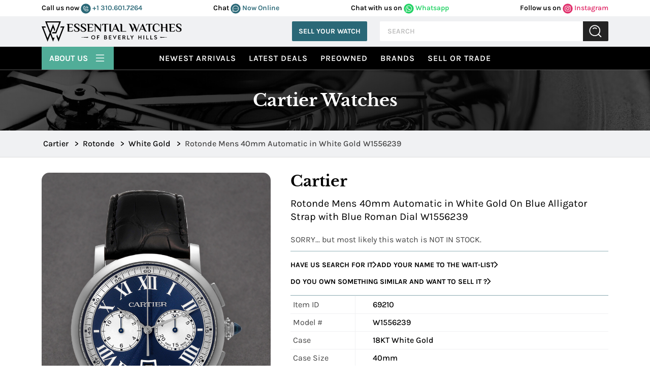

--- FILE ---
content_type: text/html; charset=UTF-8
request_url: https://www.essential-watches.com/watch/Cartier-W1556239-Rotonde-Mens-40mm-Automatic-in-White-Gold-On-Blue-Alligator-Strap-with-Blue-Roman-Dial/69210
body_size: 34921
content:
<!DOCTYPE html>
<html lang="en">
<head>
    

  <!-- Google tag (gtag.js) -->
  <script async src="https://www.googletagmanager.com/gtag/js?id=AW-11336049204"></script>
    <script>
        window.dataLayer = window.dataLayer || [];

        function gtag() {
            dataLayer.push(arguments);
        }
        gtag('js', new Date());

        gtag('config', 'AW-11336049204');
    </script>
    <script>
        gtag('config', 'AW-11336049204/69gbCJWo4ucYELTEuZ0q', {
            'phone_conversion_number': '(877) 929-2824'
        });
    </script>


    <title>W1556239 Cartier Rotonde White Gold | Essential Watches</title>
    
    <meta name="facebook-domain-verification" content="8qb6293snk580h8hon2kps9z1l36wi" />

    <meta http-equiv="Content-Type" content="text/html; charset=utf-8" />
    <meta name="DESCRIPTION" content="W1556239 Cartier Rotonde White Gold watches can be found at Essential-Watches.com. We offer authentic Cartier Rotonde White Gold watches at discounted prices. We take in trades, sell new AND used, and are located in Beverly Hills" />
    <meta name="google-site-verification" content="3gJpAHJ_4cShO2Ct9yDtGZK8Warmhkw0wmaaCdMtxRA" />

    <meta name="google-site-verification" content="s0EQb_jT27gdYjJuoa25JXHYn9yhL1_b69YwW4hum-4" />
            <meta name="robots" content="index, follow">
        <meta name="Googlebot" content="index, follow">
        <meta name="Yahoobot" content="index, follow">
        <meta name="MSNbot" content="index, follow">
    
    <meta name="rating" content="General" />
    <meta name="author" content="Essential-Watches.com" />
    <meta name="msvalidate.01" content="69089B3DD1B9C8AF1E64646E948B5495" />
    <meta name="viewport" content="width=device-width, initial-scale=1.0, user-scalable=Yes shrink-to-fit=no">

    <meta name="allow-search" content="yes">
    <meta name="subject" content="Luxury Watches">
    <meta name="rating" content="General">
    <meta name="distribution" content="global">
    <meta name="copyright" content="https://www.essential-watches.com">
    <meta name="publisher" content="essential-watches.com">
    <meta name="document-type" content="Public">
    <meta name="author" content="Essential Watches" />
    <meta name="reply-to" mailto:content="contact@essentialwatches.com" />

    <meta property="og:title" content="W1556239 Cartier Rotonde White Gold | Essential Watches">
    <meta property="og:description" content="W1556239 Cartier Rotonde White Gold watches can be found at Essential-Watches.com. We offer authentic Cartier Rotonde White Gold watches at discounted prices. We take in trades, sell new AND used, and are located in Beverly Hills">
    <meta property="og:image" content="https://b0650f7f058d5f70d743-97d5bb3f4194bc3eff7a94253e4a4e28.ssl.cf1.rackcdn.com/69210_MAIN_770.jpg">
    <meta property="og:url" content="https://www.essential-watches.com/watch/Cartier-W1556239-Rotonde-Mens-40mm-Automatic-in-White-Gold-On-Blue-Alligator-Strap-with-Blue-Roman-Dial/69210">
    <meta property="og:type" content="website">
 

    <link rel="canonical" href="https://www.essential-watches.com/watch/Cartier-W1556239-Rotonde-Mens-40mm-Automatic-in-White-Gold-On-Blue-Alligator-Strap-with-Blue-Roman-Dial/69210">

    <link rel="icon" type="image/x-icon" href="/images/favicon.png">

    <link href="https://cdn.jsdelivr.net/npm/bootstrap@5.1.3/dist/css/bootstrap.min.css" rel="stylesheet" integrity="sha384-1BmE4kWBq78iYhFldvKuhfTAU6auU8tT94WrHftjDbrCEXSU1oBoqyl2QvZ6jIW3" crossorigin="anonymous">
    <!-- <link rel="stylesheet" href="https://stackpath.bootstrapcdn.com/font-awesome/4.7.0/css/font-awesome.min.css"> -->
    <link rel="preload" href="https://stackpath.bootstrapcdn.com/font-awesome/4.7.0/css/font-awesome.min.css" as="style" onload="this.onload=null;this.rel='stylesheet'">

    <link rel="stylesheet" href="https://cdnjs.cloudflare.com/ajax/libs/slick-carousel/1.8.1/slick.min.css">
    <link rel="stylesheet" href="https://cdn.jsdelivr.net/npm/bootstrap-icons@1.11.3/font/bootstrap-icons.min.css">
    <link rel="stylesheet" href="/css/main.css?v=0.18.38">

    <style>
        .owl-nav .owl-prev.disabled,
        .owl-nav .owl-next.disabled {
            display: none;
        }

        .rolex_used_row_margin {
            margin: 15px 0 !important
        }
    </style>
    <!-- CSS Link -->

    <script>
        (function(w, d, s, l, i) {
            w[l] = w[l] || [];
            w[l].push({
                'gtm.start': new Date().getTime(),
                event: 'gtm.js'
            });
            var f = d.getElementsByTagName(s)[0],
                j = d.createElement(s),
                dl = l != 'dataLayer' ? '&l=' + l : '';
            j.async = true;
            j.src = 'https://www.googletagmanager.com/gtm.js?id=' + i + dl;
            f.parentNode.insertBefore(j, f);
        })(window, document, 'script', 'dataLayer', 'GTM-KQ3NLMX');
    </script>
    <!-- End Google Tag Manager -->

    <script>
        (function(i, s, o, g, r, a, m) {
            i['GoogleAnalyticsObject'] = r;
            i[r] = i[r] || function() {
                (i[r].q = i[r].q || []).push(arguments)
            }, i[r].l = 1 * new Date();
            a = s.createElement(o),
                m = s.getElementsByTagName(o)[0];
            a.async = 1;
            a.src = g;
            m.parentNode.insertBefore(a, m)
        })(window, document, 'script', 'https://www.google-analytics.com/analytics.js', 'ga');
        ga('create', 'UA-453551-1', 'auto');
        ga('send', 'pageview');
    </script>

    <script async src="https://www.googletagmanager.com/gtag/js?id=G-GLCGQYC40H"></script>
    <script>
        window.dataLayer = window.dataLayer || [];

        function gtag() {
            dataLayer.push(arguments);
        }
        gtag('js', new Date());

        gtag('config', 'G-GLCGQYC40H');
    </script>

  

    
    

    <script type="text/javascript">

        function gaClickEventsearch() {

            gtag('event', 'Search_Page', { 
            'event_category': 'interaction',
            'event_label': 'Search button was clicked',
            'value': 1 
            })
        }


        function gaClickEventBuyNow(title, link) {

            gtag('event', 'buy_now', {
                event_category: 'Engagement',
                event_label: title,
                value: link
            });

        }

        function gaClickEventheader(title, link) {

                if (title == 'Follow us on Instagram') {
                    gtag('event', 'follow_us_on_instagram', {
                        event_category: 'Engagement',
                        event_label: title,
                        value: link
                    });
                }

                if (title == 'Chat with us on Whatsapp') {
                    gtag('event', 'chat_with_us_on_whatsapp', {
                        event_category: 'Engagement',
                        event_label: title,
                        value: link
                    });
                }
                window.open(link);
            }


        function gaClickEvent(title, link) {
            //
            // ga('send', 'event', title, 'click', link, {
            //     hitCallback: function() {
            //         return true;
            //     }
            // });

            gtag('event', 'click', {
            event_category: 'Engagement',
            event_label: title,
            value: link
            });

            if (title != 'Buy Now') {
                gtag_report_conversion(title);
            }
        }
    </script>

    <script type="text/javascript">
        function gawpClickEvent(title, link) {

            if (title == 'callusnow') {
                //alert(title);
                gtag('event', 'conversion', {
                    'send_to': 'AW-11336049204/uobaCNm0z_cYELTEuZ0q'
                });

                window.open('tel:' + link);
            }

            if (title == 'Whatsapp') {
                //alert(title);
                gtag('event', 'conversion', {
                    'send_to': 'AW-11336049204/uobaCNm0z_cYELTEuZ0q'
                });

                window.open(link);
            }


        }
    </script>
    <script>
        function gtag_report_conversion(url) {

            gtag('event', 'conversion', {
                'send_to': 'AW-11336049204/nDdgCJzH5OcYELTEuZ0q'
            });

        }
    </script>


            <script>
            _affirm_config = {

                //public_api_key:  "SD6TZQSVFDTSGK80",
                //script:"https://cdn1-sandbox.affirm.com/js/v2/affirm.js"

                public_api_key: "66G1L5L56J0VN6ZW",
                script: "https://cdn1.affirm.com/js/v2/affirm.js"

                //   locale:          "en_US",
                //   country_code:    "USA"
            };
            (function(m, g, n, d, a, e, h, c) {
                var b = m[n] || {},
                    k = document.createElement(e),
                    p = document.getElementsByTagName(e)[0],
                    l = function(a, b, c) {
                        return function() {
                            a[b]._.push([c, arguments])
                        }
                    };
                b[d] = l(b, d, "set");
                var f = b[d];
                b[a] = {};
                b[a]._ = [];
                f._ = [];
                b._ = [];
                b[a][h] = l(b, a, h);
                b[c] = function() {
                    b._.push([h, arguments])
                };
                a = 0;
                for (c = "set add save post open empty reset on off trigger ready setProduct".split(" "); a < c.length; a++) f[c[a]] = l(b, d, c[a]);
                a = 0;
                for (c = ["get", "token", "url", "items"]; a < c.length; a++) f[c[a]] = function() {};
                k.async = !0;
                k.src = g[e];
                p.parentNode.insertBefore(k, p);
                delete g[e];
                f(g);
                m[n] = b
            })(window, _affirm_config, "affirm", "checkout", "ui", "script", "ready", "jsReady");
        </script>
    

    <!-- Chatra {literal} -->
    <!--<script>
        (function(d, w, c) {
            w.ChatraID = 'hphG4KmHTckiSG8ex';
            var s = d.createElement('script');
            w[c] = w[c] || function() {
                (w[c].q = w[c].q || []).push(arguments);
            };
            s.async = true;
            s.src = 'https://call.chatra.io/chatra.js';
            if (d.head) d.head.appendChild(s);
        })(document, window, 'Chatra');
    </script>-->
    <!-- /Chatra {/literal} -->


    <!--   for chat event -->
    <!--<script>
        window.ChatraSetup = {

            onAnalyticEvent: function(eventName) {

                if (eventName === 'Chat initiated by visitor' || eventName === 'Targeted chat shown' || eventName === 'Targeted chat accepted by visitor') {
                    /* replace EVENT_NAME with the name of the event */
                    var id = '11336049204'; /* Conversion ID from the step 8 */
                    var label = 'BBGeCNnL1pYZELTEuZ0q'; /* Conversion label from the step 8 */
                    var img = new Image(1, 1);
                    img.src = 'https://www.googleadservices.com/pagead/conversion/' + id + '/?label=' + label + '&script=0';
                }
            }
        };
    </script>-->
    <script>
        let chatraLoaded = false;

        function loadChatra() {
            if (chatraLoaded) return;
            chatraLoaded = true;

            window.ChatraSetup = {
                onAnalyticEvent: function(eventName) {
                    if (eventName === 'Chat initiated by visitor' ||
                        eventName === 'Targeted chat shown' ||
                        eventName === 'Targeted chat accepted by visitor') {

                        var id = '11336049204';
                        var label = 'BBGeCNnL1pYZELTEuZ0q';
                        var img = new Image(1, 1);
                        img.src = 'https://www.googleadservices.com/pagead/conversion/' + id + '/?label=' + label + '&script=0';
                    }
                }
            };

            (function(d, w, c) {
                w.ChatraID = 'hphG4KmHTckiSG8ex';
                var s = d.createElement('script');
                w[c] = w[c] || function() {
                    (w[c].q = w[c].q || []).push(arguments);
                };
                s.async = true;
                s.src = 'https://call.chatra.io/chatra.js';
                if (d.head) d.head.appendChild(s);
            })(document, window, 'Chatra');
        }

        // Scroll trigger (100px)
        window.addEventListener('scroll', function() {
            if (window.scrollY > 100) {
                loadChatra();
            }
        });    
    </script>


<!-- Attentive Enhanced Tag -->

<script async type="text/javascript" 
src="https://hundp.essential-watches.com/providers/atLabel/load" 
onError="var fallbackScript = document.createElement('script'); 
fallbackScript.src='https://cdn.attn.tv/essential-watches/dtag.js'; 
document.head.appendChild(fallbackScript);">
</script>

<!-- End Attentive Tag -->
 

</head>
    <link rel="stylesheet" href="https://cdn.jsdelivr.net/npm/@fancyapps/ui@5.0/dist/fancybox/fancybox.css">

    <style>
/* Basic carousel styles */



.f-carousel {
  width:100%;
  margin: 0 auto;
}

@media (min-width:768px) {
    .f-carousel {
  width:30%;
  margin: 0 auto;
}
}

.f-carousel__slide img {
  width: 100%;
  height: auto;
  cursor: pointer;
}

/* Thumbnail carousel */
#thumbnail-carousel {
  display: flex;
  justify-content: center;
  margin-top: 10px;
}

#thumbnail-carousel .f-carousel__slide {
  width: 100px;
  height: 75px;
}

#thumbnail-carousel .f-carousel__slide img {
  object-fit: cover;
  cursor: pointer;
}


    </style>


<body>
    <!-- <div class="gif-loader" id="loader"> <img src="/images/loader.svg" alt="loader"> </div> -->
<div class="gif-loader" id="loader">
<svg width="113" height="100" viewBox="0 0 113 100" fill="none" xmlns="http://www.w3.org/2000/svg" >
<path fill-rule="evenodd" clip-rule="evenodd" d="M54.9418 80.3412H63.9085L56.2633 100L49.4471 82.4721L49.4439 82.4729L42.7302 65.1543L36.8431 80.3404H36.8496L29.2045 99.9992L21.5585 80.3404H21.5618L0 24.7187H6.3244L27.8862 80.3404H30.5171L39.5668 56.9962L17.4725 0H23.7969L42.7294 48.8389L48.6581 33.5453H48.6174L56.2625 13.8865L63.9077 33.5453H63.893L66.6444 40.6449L63.4818 48.8022L57.5678 33.5453H54.9817L45.8904 56.9962L54.9402 80.3404L54.9418 80.3412ZM6.32603 24.7195H18.4464L20.7328 30.6164H8.61249L6.32685 24.7195H6.32603ZM94.0778 24.7195H106.232H112.555L90.9934 80.3412H90.9942L90.8077 80.8216L90.1677 82.4729L90.1661 82.4721L83.3499 100L75.7047 80.3412H75.7096L72.9704 73.2742L76.133 65.116L82.0348 80.3412H84.6706L103.947 30.6164H91.793L94.0795 24.7195H94.0778ZM53.6634 53.2074H68.1003L69.8078 48.803L69.807 48.8006L88.7249 0.000814266H95.0493L72.9696 56.9579L72.1374 59.1035H68.3275H67.4766H51.3769L53.6634 53.2066V53.2074ZM69.8518 65.0012L69.807 65.116L69.7622 65.0012H69.851H69.8518ZM23.7977 0.000814266H88.7249L86.4384 5.89773H26.0834L23.7969 0.000814266H23.7977Z" fill="black"/>
</svg>
</div>

<!-- header-start -->
<header class="main-header">
    <div class="top-header-bg p-11">
        <div class="container">
            <div class="row">
                <div class="top-header d-flex justify-content-between ">
                    <div class="social-media-rgt w-100">
                        <ul class="d-flex justify-content-between">
                            <li class="phone"> <span>Call us now </span>
                                <a href="javascript:void(0);" onclick="window.open('tel:310.601.7264');"> 
                                <svg width="20" height="20" viewBox="0 0 36 36" fill="none" xmlns="http://www.w3.org/2000/svg">
                                <rect x="0.5" y="0.407745" width="35" height="35" rx="17.5" fill="#2A6877"/>
                                <path d="M20.0008 10.0294C20.0396 9.88737 20.1328 9.76627 20.2601 9.69228C20.3875 9.61828 20.5388 9.59732 20.6814 9.63392C22.0219 9.99422 23.2442 10.7005 24.2257 11.682C25.2072 12.6636 25.9135 13.8858 26.2738 15.2263C26.2932 15.297 26.2983 15.3708 26.2889 15.4435C26.2794 15.5161 26.2556 15.5862 26.2188 15.6495C26.1819 15.7129 26.1329 15.7683 26.0744 15.8125C26.016 15.8567 25.9493 15.8888 25.8783 15.907L25.7403 15.9253C25.6181 15.9252 25.4995 15.8844 25.4029 15.8095C25.3064 15.7346 25.2374 15.6298 25.2069 15.5114C24.8949 14.3593 24.2867 13.309 23.4427 12.465C22.5987 11.6211 21.5484 11.0128 20.3963 10.7009C20.2562 10.662 20.1367 10.5703 20.063 10.445C19.9892 10.3198 19.9669 10.1708 20.0008 10.0294ZM19.6329 13.5431C20.2863 13.7219 20.8818 14.0679 21.3608 14.5469C21.8398 15.026 22.1858 15.6215 22.3647 16.2749C22.3952 16.3932 22.4642 16.498 22.5607 16.5729C22.6573 16.6478 22.776 16.6886 22.8982 16.6888L23.0361 16.6704C23.1769 16.6295 23.2965 16.536 23.3702 16.4093C23.4438 16.2825 23.4658 16.1323 23.4316 15.9897C23.2044 15.148 22.7603 14.3805 22.1438 13.764C21.5273 13.1474 20.7598 12.7034 19.918 12.4761C19.7755 12.4419 19.6252 12.4639 19.4985 12.5376C19.3718 12.6112 19.2782 12.7308 19.2374 12.8716C19.201 13.0131 19.2222 13.1632 19.2964 13.2891C19.3705 13.4149 19.4915 13.5063 19.6329 13.5431ZM26.9913 22.5663C26.8371 23.7653 26.2517 24.8672 25.3444 25.6662C24.4371 26.4651 23.27 26.9064 22.0611 26.9077C14.8591 26.9077 9 21.0486 9 13.8466C9.0013 12.6377 9.44264 11.4706 10.2416 10.5633C11.0405 9.65607 12.1424 9.07067 13.3415 8.91648C13.6174 8.88418 13.8963 8.94197 14.1367 9.08122C14.377 9.22046 14.5659 9.4337 14.6752 9.68911L16.524 14.003C16.6078 14.1982 16.6425 14.411 16.6248 14.6227C16.6072 14.8344 16.5378 15.0385 16.4228 15.2171L14.8867 17.5534C14.8715 17.5797 14.8628 17.6093 14.8612 17.6397C14.8596 17.67 14.8652 17.7004 14.8775 17.7282C15.584 19.1768 16.7566 20.3461 18.2072 21.0486C18.2353 21.0613 18.2664 21.0662 18.297 21.063C18.3277 21.0598 18.357 21.0485 18.3819 21.0302L20.6906 19.4942C20.8675 19.3753 21.0714 19.303 21.2836 19.2837C21.4958 19.2644 21.7094 19.2988 21.9048 19.3838L26.2186 21.2326C26.474 21.3418 26.6873 21.5307 26.8265 21.7711C26.9658 22.0114 27.0236 22.2904 26.9913 22.5663ZM25.8967 22.4283C25.8999 22.39 25.8909 22.3516 25.8711 22.3186C25.8513 22.2856 25.8217 22.2596 25.7863 22.2444L21.4725 20.3956C21.444 20.3846 21.4133 20.3805 21.3829 20.3837C21.3525 20.3869 21.3233 20.3973 21.2977 20.414L18.9982 21.95C18.812 22.0723 18.5977 22.145 18.3755 22.1611C18.1533 22.1772 17.9308 22.1362 17.7289 22.042C16.0558 21.2275 14.7026 19.8776 13.8841 18.2064C13.7885 18.007 13.7459 17.7863 13.7604 17.5655C13.7749 17.3448 13.8461 17.1316 13.9669 16.9463L15.4938 14.61C15.512 14.5851 15.5233 14.5558 15.5265 14.5251C15.5298 14.4944 15.5248 14.4634 15.5122 14.4353L13.6634 10.1214C13.6493 10.0891 13.6262 10.0615 13.5968 10.0419C13.5675 10.0223 13.5331 10.0116 13.4978 10.011H13.4794C12.5478 10.1335 11.6923 10.5897 11.0715 11.2951C10.4507 12.0004 10.1069 12.907 10.1038 13.8466C10.1062 17.0172 11.3668 20.0571 13.6087 22.2991C15.8506 24.541 18.8906 25.8015 22.0611 25.804C23.0008 25.8009 23.9073 25.457 24.6127 24.8363C25.318 24.2155 25.7742 23.3599 25.8967 22.4283Z" fill="white" stroke="white" stroke-width="0.6"/>
                                </svg> 
                                +1 310.601.7264 </a>
                            </li>
                            <li class="chat"><span> Chat </span>
                                <a href="javascript:void(0)" onclick="Chatra('openChat', true);"> 
                                <svg width="20" height="20" viewBox="0 0 36 36" fill="none" xmlns="http://www.w3.org/2000/svg">
                                    <rect x="0.5" y="0.407745" width="35" height="35" rx="17.5" fill="#2A6877"/>
                                    <path d="M17.9975 7.40775C16.0795 7.40804 14.1949 7.88711 12.5307 8.79741C10.8666 9.70771 9.48069 11.0176 8.5106 12.5971C7.54051 14.1766 7.01995 15.9708 7.00056 17.8016C6.98117 19.6325 7.46364 21.4363 8.40008 23.0342L7.45112 26.1945C7.37363 26.4418 7.36768 26.7046 7.43391 26.9549C7.50013 27.2052 7.63606 27.4337 7.82729 27.6163C8.01852 27.7988 8.25793 27.9286 8.52014 27.9918C8.78234 28.055 9.05758 28.0494 9.31669 27.9754L12.6273 27.0695C14.0942 27.8535 15.7298 28.3061 17.4085 28.3925C19.0872 28.4789 20.7644 28.1968 22.3111 27.5679C23.8578 26.939 25.2329 25.98 26.3307 24.7647C27.4286 23.5493 28.22 22.1098 28.6442 20.5569C29.0683 19.0039 29.1139 17.3789 28.7775 15.8065C28.4411 14.2341 27.7315 12.7563 26.7034 11.4865C25.6753 10.2167 24.356 9.18882 22.8468 8.48175C21.3376 7.77469 19.6787 7.40728 17.9975 7.40775ZM17.9975 27.1725C16.2548 27.1771 14.5438 26.7287 13.0478 25.8754C12.9448 25.8229 12.8302 25.7947 12.7135 25.793C12.6552 25.7889 12.5965 25.7959 12.541 25.8136L8.96083 26.7916C8.92335 26.8026 8.88344 26.8036 8.84539 26.7946C8.80734 26.7856 8.77258 26.7668 8.74485 26.7404C8.71713 26.7139 8.69749 26.6807 8.68804 26.6444C8.67859 26.6081 8.6797 26.57 8.69124 26.5342L9.71568 23.1166C9.73987 23.036 9.7466 22.9515 9.73548 22.8683C9.72435 22.7851 9.6956 22.705 9.65098 22.6327C8.55889 20.8744 8.10663 18.8207 8.36464 16.7914C8.62265 14.7622 9.57645 12.8714 11.0775 11.4135C12.5785 9.95562 14.5424 9.01256 16.6634 8.73121C18.7844 8.44986 20.9433 8.84602 22.8038 9.85797C24.6643 10.8699 26.122 12.4409 26.9499 14.3261C27.7777 16.2113 27.9292 18.3049 27.3807 20.2809C26.8322 22.2568 25.6145 24.0041 23.9174 25.2506C22.2202 26.4971 20.1388 27.1728 17.9975 27.1725ZM13.8997 17.9077C13.8997 18.1113 13.8365 18.3104 13.718 18.4797C13.5995 18.6489 13.4311 18.7809 13.234 18.8588C13.037 18.9367 12.8202 18.9571 12.611 18.9174C12.4018 18.8777 12.2097 18.7796 12.0588 18.6357C11.908 18.4917 11.8053 18.3083 11.7637 18.1086C11.7221 17.9089 11.7435 17.7019 11.8251 17.5138C11.9067 17.3257 12.0449 17.1649 12.2223 17.0518C12.3996 16.9387 12.6081 16.8783 12.8214 16.8783C13.1074 16.8783 13.3816 16.9868 13.5839 17.1798C13.7861 17.3729 13.8997 17.6347 13.8997 17.9077ZM19.0759 17.9077C19.0759 18.1113 19.0126 18.3104 18.8941 18.4797C18.7756 18.6489 18.6072 18.7809 18.4102 18.8588C18.2131 18.9367 17.9963 18.9571 17.7871 18.9174C17.5779 18.8777 17.3858 18.7796 17.235 18.6357C17.0842 18.4917 16.9815 18.3083 16.9399 18.1086C16.8983 17.9089 16.9196 17.7019 17.0012 17.5138C17.0828 17.3257 17.2211 17.1649 17.3984 17.0518C17.5757 16.9387 17.7842 16.8783 17.9975 16.8783C18.2835 16.8783 18.5578 16.9868 18.76 17.1798C18.9623 17.3729 19.0759 17.6347 19.0759 17.9077ZM24.252 17.9077C24.252 18.1113 24.1888 18.3104 24.0703 18.4797C23.9518 18.6489 23.7834 18.7809 23.5863 18.8588C23.3893 18.9367 23.1724 18.9571 22.9633 18.9174C22.7541 18.8777 22.5619 18.7796 22.4111 18.6357C22.2603 18.4917 22.1576 18.3083 22.116 18.1086C22.0744 17.9089 22.0957 17.7019 22.1774 17.5138C22.259 17.3257 22.3972 17.1649 22.5745 17.0518C22.7519 16.9387 22.9604 16.8783 23.1736 16.8783C23.4596 16.8783 23.7339 16.9868 23.9362 17.1798C24.1384 17.3729 24.252 17.6347 24.252 17.9077Z" fill="white" stroke="white" stroke-width="0.7"/>
                                </svg> Now Online</a>
                            </li>
                            <li class="whatsapp"> <span>Chat with us on</span>
                                <a href="javascript:void(0);" onclick="return gaClickEventheader('Chat with us on Whatsapp','https://wa.me/13109907857');" > <svg width="20" height="20" viewBox="0 0 36 36" fill="none" xmlns="http://www.w3.org/2000/svg">
                                <rect x="0.5" y="0.407745" width="35" height="35" rx="17.5" fill="#25D366"/>
                                <path d="M25.794 10.1088C24.7804 9.09012 23.5732 8.28244 22.2426 7.73286C20.9121 7.18329 19.4849 6.90282 18.0442 6.90781C12.008 6.90781 7.08844 11.8028 7.08844 17.8088C7.08844 19.7338 7.59698 21.6038 8.54774 23.2538L7 28.9077L12.804 27.3898C14.407 28.2587 16.209 28.7207 18.0442 28.7207C24.0804 28.7207 29 23.8258 29 17.8198C29 14.9048 27.8613 12.1658 25.794 10.1088ZM18.0442 26.8728C16.408 26.8728 14.805 26.4328 13.401 25.6078L13.0693 25.4098L9.6201 26.3118L10.5377 22.9678L10.3166 22.6268C9.40756 21.1824 8.92488 19.5129 8.92362 17.8088C8.92362 12.8148 13.0141 8.74481 18.0332 8.74481C20.4653 8.74481 22.7538 9.6908 24.4673 11.4068C25.3158 12.2472 25.9882 13.2467 26.4456 14.3476C26.9029 15.4484 27.1361 16.6286 27.1317 17.8198C27.1538 22.8138 23.0633 26.8728 18.0442 26.8728ZM23.0412 20.0968C22.7648 19.9648 21.4161 19.3048 21.1729 19.2058C20.9186 19.1178 20.7417 19.0738 20.5538 19.3378C20.3658 19.6128 19.8462 20.2288 19.6915 20.4048C19.5367 20.5918 19.3709 20.6138 19.0945 20.4708C18.8181 20.3388 17.9337 20.0418 16.8945 19.1178C16.0764 18.3918 15.5347 17.5008 15.3688 17.2258C15.2141 16.9508 15.3467 16.8078 15.4905 16.6648C15.6121 16.5438 15.7668 16.3458 15.8995 16.1918C16.0322 16.0378 16.0874 15.9168 16.1759 15.7408C16.2643 15.5538 16.2201 15.3998 16.1538 15.2678C16.0874 15.1358 15.5347 13.7938 15.3136 13.2438C15.0925 12.7158 14.8603 12.7818 14.6945 12.7708H14.1638C13.9759 12.7708 13.6884 12.8368 13.4342 13.1118C13.191 13.3868 12.4834 14.0468 12.4834 15.3888C12.4834 16.7308 13.4673 18.0288 13.6 18.2048C13.7327 18.3918 15.5347 21.1418 18.2764 22.3188C18.9286 22.6048 19.4372 22.7698 19.8352 22.8908C20.4874 23.0998 21.0844 23.0668 21.5598 23.0008C22.0905 22.9238 23.1849 22.3408 23.406 21.7028C23.6382 21.0648 23.6382 20.5258 23.5608 20.4048C23.4834 20.2838 23.3176 20.2288 23.0412 20.0968Z" fill="white"/>
                                </svg> Whatsapp </a>
                            </li>
                            <li class="follw"><span>Follow us on</span>
                                <a href="javascript:void(0);" onclick="return gaClickEventheader('Follow us on Instagram','https://instagram.com/essentialwatches');" > <svg width="20" height="20" viewBox="0 0 36 36" fill="none" xmlns="http://www.w3.org/2000/svg">
                                <rect x="0.5" y="0.407745" width="35" height="35" rx="17.5" fill="#E1306C"/>
                                <path d="M18.0023 12.78C15.0228 12.78 12.6194 15.0694 12.6194 17.9077C12.6194 20.7461 15.0228 23.0355 18.0023 23.0355C20.9819 23.0355 23.3853 20.7461 23.3853 17.9077C23.3853 15.0694 20.9819 12.78 18.0023 12.78ZM18.0023 21.2415C16.0769 21.2415 14.5027 19.7464 14.5027 17.9077C14.5027 16.0691 16.0722 14.574 18.0023 14.574C19.9325 14.574 21.502 16.0691 21.502 17.9077C21.502 19.7464 19.9278 21.2415 18.0023 21.2415ZM24.861 12.5702C24.861 13.2352 24.2988 13.7663 23.6055 13.7663C22.9074 13.7663 22.3499 13.2307 22.3499 12.5702C22.3499 11.9098 22.9121 11.3742 23.6055 11.3742C24.2988 11.3742 24.861 11.9098 24.861 12.5702ZM28.4262 13.7841C28.3466 12.182 27.9624 10.7628 26.7303 9.59356C25.5028 8.42431 24.0131 8.05836 22.3312 7.97803C20.5978 7.88432 15.4022 7.88432 13.6688 7.97803C11.9916 8.0539 10.5018 8.41985 9.26972 9.5891C8.03759 10.7584 7.65811 12.1775 7.57379 13.7797C7.4754 15.4309 7.4754 20.3801 7.57379 22.0314C7.65343 23.6335 8.03759 25.0527 9.26972 26.2219C10.5018 27.3912 11.9869 27.7571 13.6688 27.8375C15.4022 27.9312 20.5978 27.9312 22.3312 27.8375C24.0131 27.7616 25.5028 27.3956 26.7303 26.2219C27.9577 25.0527 28.3419 23.6335 28.4262 22.0314C28.5246 20.3801 28.5246 15.4354 28.4262 13.7841ZM26.1868 23.8031C25.8214 24.6778 25.114 25.3517 24.1911 25.7042C22.809 26.2264 19.5296 26.1059 18.0023 26.1059C16.4751 26.1059 13.191 26.2219 11.8136 25.7042C10.8954 25.3561 10.188 24.6823 9.81785 23.8031C9.26972 22.4866 9.39621 19.3626 9.39621 17.9077C9.39621 16.4529 9.2744 13.3245 9.81785 12.0124C10.1833 11.1377 10.8907 10.4638 11.8136 10.1112C13.1956 9.5891 16.4751 9.7096 18.0023 9.7096C19.5296 9.7096 22.8137 9.59356 24.1911 10.1112C25.1093 10.4593 25.8167 11.1332 26.1868 12.0124C26.735 13.3289 26.6085 16.4529 26.6085 17.9077C26.6085 19.3626 26.735 22.491 26.1868 23.8031Z" fill="white"/>
                                </svg> Instagram
                                </a>
                            </li>
                        </ul>
                    </div>
                </div>
            </div>
        </div>
    </div>
    <div class="container">
        <div class="row p-10 align-items-center">
            <div class="col-auto header-left">
                <a class="brand" href="/" aria-label="Essential Watches">
                <svg  height="50" viewBox="0 0 691 100" fill="none" xmlns="http://www.w3.org/2000/svg">
                    <g clip-path="url(#clip0_429_55)">
                    <path fill-rule="evenodd" clip-rule="evenodd" d="M54.9418 80.3412H63.9085L56.2633 100L49.4471 82.4721L49.4439 82.4729L42.7302 65.1543L36.8431 80.3404H36.8496L29.2045 99.9992L21.5585 80.3404H21.5618L0 24.7187H6.3244L27.8862 80.3404H30.5171L39.5668 56.9962L17.4725 0H23.7969L42.7294 48.8389L48.6581 33.5453H48.6174L56.2625 13.8865L63.9077 33.5453H63.893L66.6444 40.6449L63.4818 48.8022L57.5678 33.5453H54.9817L45.8904 56.9962L54.9402 80.3404L54.9418 80.3412ZM6.32603 24.7195H18.4464L20.7328 30.6164H8.61249L6.32685 24.7195H6.32603ZM94.0778 24.7195H106.232H112.555L90.9934 80.3412H90.9942L90.8077 80.8216L90.1677 82.4729L90.1661 82.4721L83.3499 100L75.7047 80.3412H75.7096L72.9704 73.2742L76.133 65.116L82.0349 80.3412H84.6706L103.947 30.6164H91.793L94.0795 24.7195H94.0778ZM53.6634 53.2074H68.1003L69.8078 48.803L69.807 48.8006L88.7249 0.000814266H95.0493L72.9696 56.9579L72.1374 59.1035H68.3275H67.4766H51.3769L53.6634 53.2066V53.2074ZM69.8518 65.0012L69.807 65.116L69.7622 65.0012H69.851H69.8518ZM23.7977 0.000814266H88.7249L86.4384 5.89773H26.0834L23.7969 0.000814266H23.7977Z" fill="black"/>
                    <path d="M128.098 19.8551C128.098 17.8927 127.829 16.44 127.29 15.4971C126.751 14.5542 125.673 14.0827 124.057 14.0827H123.48V12.3516H148.935C152.206 12.3516 153.842 13.8906 153.842 16.9693V21.8752H152.11C152.11 19.4895 151.503 17.7388 150.292 16.6224C149.079 15.5069 147.281 14.9491 144.896 14.9491H135.602V29.3795H150.609V31.977H135.602V47.8503H145.472C147.665 47.8503 149.493 47.3593 150.955 46.3781C152.418 45.3969 153.629 43.6943 154.592 41.2702L156.15 41.8467L154.476 46.4075C153.976 47.7925 153.38 48.812 152.687 49.4658C151.994 50.1205 150.917 50.447 149.455 50.447H128.097V19.8551H128.098ZM584.491 76.8928L623.691 78.8087L584.491 80.7752V76.8919V76.8928ZM247.407 71.7075C249.267 69.8127 251.604 68.8657 254.415 68.8657C257.228 68.8657 259.564 69.8127 261.424 71.7075C263.284 73.6031 264.214 75.9832 264.214 78.847C264.214 81.7295 263.284 84.1088 261.424 85.9865C259.564 87.8642 257.228 88.803 254.415 88.803C251.586 88.803 249.245 87.8642 247.394 85.9865C245.542 84.1088 244.616 81.7295 244.616 78.847C244.616 75.9824 245.546 73.6031 247.407 71.7075ZM254.415 71.8777C252.512 71.8777 250.957 72.5332 249.752 73.8433C248.547 75.1535 247.944 76.8211 247.944 78.8478C247.944 80.8745 248.547 82.5381 249.752 83.8384C250.957 85.1396 252.512 85.791 254.415 85.791C256.302 85.791 257.852 85.1404 259.066 83.8384C260.28 82.5372 260.887 80.8737 260.887 78.8478C260.887 76.8219 260.28 75.1535 259.066 73.8433C257.852 72.5332 256.302 71.8777 254.415 71.8777ZM284.866 69.2053V72.2181H276.377V77.5368H283.503V80.4193H276.377V88.4627H273.102V69.2053H284.866ZM343.681 69.2053V72.2181H334.799V77.2755H342.555V80.1311H334.799V85.4499H343.89V88.4627H331.523V69.2053H343.68H343.681ZM369.389 69.2053L360.271 88.7509H360.166L351.022 69.2053H354.612L360.219 81.8077L365.826 69.2053H369.389ZM389.831 69.2053V72.2181H380.949V77.2755H388.705V80.1311H380.949V85.4499H390.04V88.4627H377.674V69.2053H389.831ZM405.897 69.2053C407.853 69.2053 409.478 69.7468 410.771 70.8297C412.063 71.9127 412.709 73.4061 412.709 75.3098C412.709 76.6371 412.373 77.773 411.701 78.7159C411.028 79.6596 410.124 80.3664 408.989 80.8379L413.626 88.4627H409.802L405.505 81.3883H402.23V88.4627H398.981V69.2053H405.898H405.897ZM405.609 72.0609H402.229V78.5319H405.609C406.779 78.5319 407.701 78.2566 408.373 77.7062C409.046 77.1558 409.382 76.357 409.382 75.309C409.382 74.2781 409.041 73.4794 408.36 72.9118C407.68 72.3443 406.762 72.0601 405.609 72.0601V72.0609ZM425.265 69.2053V85.5541H433.989V88.4627H421.99V69.2053H425.265ZM454.064 69.2313L446.99 80.4446V88.4618H443.716V80.4967L436.641 69.2305H440.441L445.339 77.1957L450.239 69.2305H454.064V69.2313ZM492.124 69.2053V88.4627H488.875V80.105H480.097V88.4627H476.822V69.2053H480.097V77.1175H488.875V69.2053H492.124ZM505.544 69.2053V88.4627H502.27V69.2053H505.544ZM518.938 69.2053V85.5541H527.663V88.4627H515.663V69.2053H518.937H518.938ZM539.249 69.2053V85.5541H547.974V88.4627H535.974V69.2053H539.249ZM561.839 68.8649C564.424 68.8649 566.59 69.5456 568.337 70.9087L566.607 73.6072C565.21 72.4542 563.612 71.8777 561.813 71.8777C560.817 71.8777 560.035 72.0918 559.468 72.5193C558.9 72.9468 558.617 73.5893 558.617 74.4451C558.617 75.1616 558.896 75.7072 559.456 76.0826C560.014 76.4587 561.071 76.8032 562.625 77.1175C564.984 77.6248 566.652 78.3185 567.63 79.2004C568.609 80.0822 569.097 81.2833 569.097 82.8027C569.097 84.6193 568.464 86.0736 567.198 87.1655C565.931 88.2575 564.216 88.803 562.049 88.803C559.114 88.803 556.704 87.9643 554.818 86.2878L556.599 83.5632C557.264 84.2439 558.097 84.7863 559.101 85.1877C560.106 85.5899 561.123 85.7902 562.154 85.7902C563.29 85.7902 564.185 85.5541 564.84 85.0826C565.494 84.6112 565.821 83.9467 565.821 83.0918C565.821 82.3752 565.511 81.8077 564.892 81.3883C564.271 80.9698 563.202 80.6025 561.682 80.2874C559.342 79.781 557.695 79.0782 556.743 78.1785C555.791 77.2795 555.316 76.0874 555.316 74.6022C555.316 72.8906 555.914 71.5056 557.111 70.4487C558.307 69.3926 559.884 68.8641 561.84 68.8641L561.839 68.8649ZM315.066 69.2053C316.988 69.2053 318.477 69.6588 319.533 70.5675C320.59 71.4763 321.118 72.7335 321.118 74.3408C321.118 75.2667 320.913 76.0614 320.503 76.725C320.092 77.3895 319.599 77.8862 319.022 78.2184C321.468 78.9699 322.691 80.5504 322.691 82.9607C322.691 84.6731 322.101 86.0174 320.923 86.9962C319.744 87.9741 318.22 88.4627 316.351 88.4627H307.966V69.2053H315.067H315.066ZM315.747 80.026H311.214V85.4759H315.957C317.023 85.4759 317.86 85.2398 318.472 84.7683C319.083 84.2969 319.389 83.6243 319.389 82.7506C319.389 81.8769 319.079 81.2051 318.459 80.7328C317.838 80.2614 316.935 80.0252 315.747 80.0252V80.026ZM314.646 72.192H311.214V77.2746H314.831C315.756 77.2746 316.485 77.0385 317.018 76.567C317.551 76.0956 317.817 75.4841 317.817 74.7325C317.817 73.9288 317.547 73.3043 317.005 72.8597C316.464 72.4143 315.678 72.1912 314.647 72.1912L314.646 72.192ZM229.183 76.8919L189.982 78.8079L229.183 80.7744V76.8911V76.8919ZM173.007 51.4274C170.852 51.4274 168.773 51.1481 166.773 50.5903C164.771 50.0326 163.136 49.224 161.866 48.1663C160.596 47.1077 159.961 45.8863 159.961 44.5004V37.7477H161.578C162.154 41.6725 163.366 44.5004 165.214 46.2324C167.061 47.9643 169.639 48.8291 172.949 48.8291C175.18 48.8291 176.95 48.3487 178.259 47.3862C179.567 46.4246 180.222 45.0387 180.222 43.2302C180.222 41.6912 179.741 40.3827 178.778 39.3054C177.816 38.2273 176.316 37.054 174.277 35.7837L167.177 31.5121C164.598 30.0114 162.761 28.4529 161.665 26.8374C160.568 25.2211 160.019 23.3352 160.019 21.1807C160.019 18.1402 161.183 15.7357 163.511 13.9655C165.839 12.1953 168.986 11.3101 172.95 11.3101C175.104 11.3101 177.182 11.5894 179.184 12.1472C181.185 12.705 182.82 13.5127 184.09 14.5713C185.36 15.6298 185.995 16.8512 185.995 18.2363V24.9898H184.379C183.725 21.0651 182.513 18.2363 180.743 16.5044C178.973 14.7732 176.587 13.9068 173.586 13.9068C171.508 13.9068 169.863 14.4068 168.65 15.4083C167.438 16.4083 166.832 17.7746 166.832 19.5057C166.832 21.0064 167.303 22.2474 168.246 23.2286C169.189 24.2098 170.719 25.3163 172.835 26.5475L179.935 30.7613C182.629 32.3394 184.563 33.8678 185.736 35.3497C186.909 36.8317 187.496 38.6109 187.496 40.6889C187.496 44.0363 186.236 46.6631 183.716 48.5677C181.195 50.4731 177.626 51.425 173.008 51.425L173.007 51.4274ZM205.389 51.4274C203.234 51.4274 201.156 51.1481 199.155 50.5903C197.154 50.0326 195.519 49.224 194.248 48.1663C192.979 47.1077 192.344 45.8863 192.344 44.5004V37.7477H193.96C194.537 41.6725 195.749 44.5004 197.597 46.2324C199.443 47.9643 202.021 48.8291 205.331 48.8291C207.563 48.8291 209.333 48.3487 210.642 47.3862C211.95 46.4246 212.604 45.0387 212.604 43.2302C212.604 41.6912 212.123 40.3827 211.161 39.3054C210.199 38.2273 208.698 37.054 206.659 35.7837L199.56 31.5121C196.982 30.0114 195.144 28.4529 194.047 26.8374C192.951 25.2211 192.402 23.3352 192.402 21.1807C192.402 18.1402 193.567 15.7357 195.895 13.9655C198.223 12.1953 201.369 11.3101 205.332 11.3101C207.487 11.3101 209.565 11.5894 211.566 12.1472C213.568 12.705 215.203 13.5127 216.473 14.5713C217.742 15.6298 218.378 16.8512 218.378 18.2363V24.9898H216.762C216.108 21.0651 214.896 18.2363 213.125 16.5044C211.355 14.7732 208.969 13.9068 205.968 13.9068C203.89 13.9068 202.244 14.4068 201.033 15.4083C199.82 16.4083 199.215 17.7746 199.215 19.5057C199.215 21.0064 199.686 22.2474 200.629 23.2286C201.572 24.2098 203.102 25.3163 205.218 26.5475L212.318 30.7613C215.012 32.3394 216.945 33.8678 218.119 35.3497C219.292 36.8317 219.879 38.6109 219.879 40.6889C219.879 44.0363 218.619 46.6631 216.098 48.5677C213.577 50.4731 210.008 51.425 205.391 51.425L205.389 51.4274ZM226.689 15.4955C226.15 14.5526 225.072 14.0811 223.456 14.0811H222.88V12.35H248.335C251.605 12.35 253.241 13.8889 253.241 16.9677V21.8736H251.509C251.509 19.4878 250.903 17.7371 249.692 16.6208C248.479 15.5052 246.681 14.9475 244.294 14.9475H235.001V29.3779H250.008V31.9754H235.001V47.8487H244.871C247.065 47.8487 248.892 47.3577 250.355 46.3765C251.817 45.3953 253.029 43.6927 253.992 41.2686L255.55 41.8451L253.876 46.4058C253.376 47.7909 252.779 48.8104 252.086 49.4642C251.394 50.1189 250.316 50.4454 248.854 50.4454H227.496C227.496 45.3595 228.268 18.2583 226.689 15.4947V15.4955ZM265.189 21.8736V50.4454H262.302V19.2761C262.302 17.6598 261.908 16.3895 261.119 15.4662C260.33 14.5428 258.993 14.0803 257.108 14.0803H256.819V12.3492H260.859C263.015 12.3492 264.775 12.6284 266.141 13.1862C267.506 13.744 268.651 14.6193 269.574 15.8122L289.431 38.9007V12.3492H292.317V50.6188H289.662L265.187 21.8736H265.189ZM309.981 14.9475H305.883C303.728 14.9475 302.083 15.4865 300.947 16.5638C299.812 17.6411 299.245 19.4113 299.245 21.8736H297.513V16.9677C297.513 13.8889 299.149 12.35 302.419 12.35H329.548V14.9475H317.485V50.4462H309.981V14.9475ZM339.535 50.4462C338.149 50.4462 337.091 50.2255 336.36 49.7834C335.629 49.3404 335.109 48.5897 334.801 47.532C334.493 46.4742 334.34 44.9442 334.34 42.9428V12.3508H341.843V42.9428C341.843 44.9051 342.113 46.3586 342.652 47.3007C343.191 48.2436 344.267 48.7151 345.884 48.7151H346.462V50.4462H339.535H339.535ZM382.768 50.6775C380.344 50.6775 378.15 50.1677 376.188 49.1475C374.226 48.128 372.628 46.1363 371.397 43.1732L370.07 39.9406H354.716L349.982 50.4454H346.981L364.009 12.3492H366.606L379.536 43.1724C380.999 46.7503 383 48.6752 385.539 48.9447V50.3876C384.847 50.5798 383.923 50.6758 382.768 50.6758V50.6775ZM355.927 37.3439H368.972L362.622 22.2783L355.927 37.3439H355.927ZM389.348 19.8542C389.348 17.8919 389.079 16.4392 388.54 15.4963C388.002 14.5534 386.925 14.0819 385.309 14.0819H384.731V12.3508H391.658C393.043 12.3508 394.102 12.582 394.833 13.0429C395.564 13.5054 396.084 14.2651 396.391 15.3229C396.699 16.3814 396.853 17.8919 396.853 19.8542V47.8495H416.768V50.4462H389.349V19.8542H389.348ZM434.718 19.1043C433.871 16.9872 433.006 15.4873 432.121 14.6014C431.236 13.7163 430.197 13.1968 429.004 13.0429V11.8891L431.429 11.7735C434.007 11.7735 436.258 12.2449 438.181 13.1878C440.106 14.1308 441.664 16.1029 442.857 19.1043L450.649 39.018L455.844 24.2415L453.824 19.1043C452.977 17.0263 452.064 15.5354 451.082 14.6307C450.101 13.7261 448.976 13.1968 447.706 13.0429V11.8891L449.957 11.7735C452.535 11.7735 454.787 12.2547 456.711 13.2163C458.635 14.1788 460.193 16.1412 461.386 19.1043L469.64 40.1148L479.511 12.3508H482.282L468.601 50.9665H466.293L457.404 28.3397L449.496 50.9665H447.188L434.72 19.1043H434.718ZM515.932 50.6783C513.508 50.6783 511.315 50.1685 509.352 49.1483C507.39 48.1288 505.792 46.1371 504.562 43.174L503.234 39.9414H487.879L483.147 50.4462H480.145L497.173 12.35H499.771L512.7 43.1732C514.163 46.7511 516.164 48.676 518.703 48.9455V50.3884C518.01 50.5806 517.088 50.6766 515.933 50.6766L515.932 50.6783ZM489.092 37.3447H502.137L495.787 22.2791L489.092 37.3447ZM527.072 14.9483H522.974C520.819 14.9483 519.174 15.4873 518.039 16.5646C516.903 17.6419 516.335 19.4121 516.335 21.8744H514.603V16.9685C514.603 13.8897 516.239 12.3508 519.51 12.3508H546.639V14.9483H534.576V50.447H527.071V14.9483H527.072ZM565.746 51.6017C561.782 51.6017 558.367 50.7459 555.501 49.0326C552.634 47.3202 550.451 44.9833 548.949 42.0194C547.448 39.0563 546.698 35.708 546.698 31.9762C546.698 28.128 547.525 24.6169 549.18 21.4421C550.834 18.2672 553.114 15.7658 556.019 13.9378C558.925 12.1106 562.167 11.1962 565.745 11.1962C569.132 11.1962 571.959 11.6285 574.23 12.4949C576.501 13.3605 578.232 14.4866 579.425 15.8717C580.118 16.7568 580.54 17.8536 580.695 19.1621C580.849 20.4706 580.925 22.2987 580.925 24.6454H579.193C578.462 21.105 577.115 18.4114 575.153 16.5646C573.191 14.717 570.631 13.7937 567.476 13.7937C563.551 13.7937 560.454 15.1795 558.183 17.9497C555.913 20.7206 554.778 25.3961 554.778 31.9762C554.778 36.8634 555.817 40.9234 557.895 44.1552C559.973 47.3878 563.167 49.0033 567.477 49.0033C570.17 49.0033 572.643 48.2917 574.894 46.8675C577.145 45.4442 578.964 43.4036 580.349 40.7491L582.37 42.3076C580.522 45.5403 578.29 47.8976 575.674 49.3787C573.057 50.8599 569.748 51.6008 565.746 51.6008V51.6017ZM589.239 19.8551C589.239 17.8927 588.969 16.44 588.431 15.4971C587.892 14.5542 586.816 14.0827 585.199 14.0827H584.621V12.3516H591.548C592.933 12.3516 593.992 12.5828 594.723 13.0437C595.454 13.5062 595.974 14.2659 596.282 15.3237C596.589 16.3822 596.743 17.8927 596.743 19.8551V29.3787H612.328V12.3508H619.832V42.9428C619.832 44.9051 620.101 46.3586 620.64 47.3007C621.179 48.2436 622.256 48.7151 623.872 48.7151H624.449V50.4462H617.523C616.137 50.4462 615.079 50.2255 614.348 49.7834C613.616 49.3404 613.097 48.5897 612.789 47.532C612.481 46.4742 612.328 44.9442 612.328 42.9428V31.9762H596.742V50.447H589.238V19.8551H589.239ZM630.798 19.8551C630.798 17.8927 630.529 16.44 629.991 15.4971C629.452 14.5542 628.374 14.0827 626.758 14.0827H626.181V12.3516H651.637C654.907 12.3516 656.544 13.8906 656.544 16.9693V21.8752H654.812C654.812 19.4895 654.207 17.7388 652.994 16.6224C651.782 15.5069 649.983 14.9491 647.597 14.9491H638.304V29.3795H653.312V31.977H638.304V47.8503H648.174C650.368 47.8503 652.195 47.3593 653.657 46.3781C655.12 45.3969 656.332 43.6943 657.294 41.2702L658.852 41.8467L657.179 46.4075C656.678 47.7925 656.082 48.812 655.389 49.4658C654.696 50.1205 653.619 50.447 652.156 50.447H630.799V19.8551H630.798ZM675.706 51.429C673.551 51.429 671.473 51.1497 669.472 50.592C667.47 50.0342 665.835 49.2256 664.566 48.1679C663.296 47.1093 662.661 45.888 662.661 44.5021V37.7494H664.278C664.854 41.6741 666.067 44.5021 667.913 46.234C669.76 47.966 672.339 48.8307 675.648 48.8307C677.88 48.8307 679.649 48.3503 680.958 47.3878C682.266 46.4262 682.92 45.0403 682.92 43.2318C682.92 41.6929 682.44 40.3843 681.477 39.3071C680.516 38.229 679.014 37.0556 676.974 35.7854L669.875 31.5137C667.297 30.013 665.459 28.4545 664.362 26.839C663.266 25.2227 662.717 23.3369 662.717 21.1823C662.717 18.1418 663.881 15.7373 666.209 13.9671C668.537 12.1969 671.683 11.3118 675.647 11.3118C677.803 11.3118 679.88 11.5911 681.881 12.1488C683.882 12.7066 685.517 13.5144 686.787 14.5729C688.057 15.6315 688.693 16.8529 688.693 18.2379V24.9914H687.076C686.422 21.0667 685.21 18.2379 683.441 16.506C681.67 14.7748 679.285 13.9085 676.283 13.9085C674.205 13.9085 672.56 14.4084 671.348 15.41C670.135 16.4099 669.53 17.7762 669.53 19.5074C669.53 21.0081 670.001 22.249 670.944 23.2302C671.887 24.2114 673.416 25.318 675.532 26.5491L682.632 30.763C685.326 32.341 687.259 33.8694 688.433 35.3514C689.606 36.8333 690.193 38.6125 690.193 40.6905C690.193 44.0379 688.934 46.6648 686.413 48.5693C683.893 50.4747 680.324 51.4266 675.705 51.4266L675.706 51.429Z" fill="black"/>
                    </g>
                    <defs>
                    <clipPath id="clip0_429_55">
                    <rect width="690.193" height="100" fill="white"/>
                    </clipPath>
                    </defs>
                    </svg>
                </a>
            </div>

            <div class="col header-right d-flex justify-content-end align-self-center">
                <div class="search-rgt">
                    <div class="search-top d-flex justify-content-between">
                        <div class="button-watch">
                            <a href="/trade-ins" class="button-watch-default ">Sell Your Watch</a>
                        </div>
                        <div class="mob-search-btn d-none">
                            <div class="search-watch">
                                <form id="search-form">
                                    <div class="input-group d-flex">
                                        <button type="button" class="btn btn-primary btn-search">Submit</button>
                                    </div>
                                </form>
                            </div>
                        </div>
                        <div class="search-watch">
                            <form id="search-form-destop" name="search-form-destop" action="/search.php" method="POST" onsubmit="gaClickEventsearch(); return validateSearchFormD()">
                                    <div class="input-group d-flex">
                                        <input type="text" id="search-value" name="search" class="form-control search-value" placeholder="search" oninput="textClear()">
                                        
                                        <button type="submit" class="btn btn-primary btn-search">Submit</button>
                                    </div>
                                    <div>
                                        <span class="error-msg" style="color: red;" id="d_search" ></span>
                                    </div>
                                </form>
                        </div>
                    </div>
                    <div class="mob-search d-none">
                        <div class="search-watch">
                            <div class="close-search-popup"><i class="fa fa-times" aria-hidden="true"></i></div>
                            <form id="search-form-m" action="/search.php" method="POST" onsubmit="gaClickEventsearch(); return validateSearchFormM()">
                                <div class="input-group d-flex">
                                    <input type="text" id="search-value" name="search" class="form-control" placeholder="search" oninput="textClear()">
                                    <span class="error-msg-m" style="color: red;" id="errphone" ></span>
                                    <button type="submit" class="btn btn-primary btn-search">Submit</button>
                                </div>
                                <div>
                                    <span class="error-msg" style="color: red;" id="m_search" ></span>
                                </div>
                            </form>
                        </div>
                    </div>

                </div>
            </div>
        </div>
    </div>

</header>


<!-- menu section -->
<div class="menu-sticky">
    <div class="menu-container">
        <div class="menu">
            <ul>
                <li ><a href="/newest-arrivals" class="front_ajax" >Newest Arrivals</a></li>
                <!-- <li ><a href="/newest-arrivals" class="front_ajax" >Black Friday Deals</a></li> -->
                <!-- <li ><a href="/newest-arrivals" class="front_ajax" >Cyber Monday Deals</a></li> -->
                <li ><a href="/latest-deals" class="front_ajax" >Latest Deals</a></li>  
                <li ><a href="/Pre-Owned" class="front_ajax">preowned</a></li>
                <li ><a href="/Brands">Brands</a> 
                    <ul>
                        <h5>Our Most Popular Brands</h5>
                        <li>
                            <ul><li><a class="front_ajax" data-action="brands" data-name="Rolex-Used" title=Pre-Owned Rolex href=/Rolex-Used>Pre-Owned Rolex</a></li><li><a class="front_ajax" data-action="brands" data-name="Audemars-Piguet" title=Audemars Piguet href=/used-Audemars-Piguet>Audemars Piguet</a></li><li><a class="front_ajax" data-action="brands" data-name="Patek-Philippe" title=Patek Philippe href=/used-Patek-Philippe>Patek Philippe</a></li><li><a class="front_ajax" data-action="brands" data-name="Vacheron-Constantin" title=Vacheron Constantin href=/Vacheron-Constantin>Vacheron Constantin</a></li><li><a class="front_ajax" data-action="brands" data-name="Richard-Mille" title=Richard Mille href=/Richard-Mille>Richard Mille</a></li></ul><ul><li><a class="front_ajax" data-action="brands" data-name="Rolex-New" title=Rolex href=/Rolex-New>Rolex</a></li><li><a class="front_ajax" data-action="brands" data-name="Cartier" title=Cartier href=/used-Cartier-watches>Cartier</a></li><li><a class="front_ajax" data-action="brands" data-name="Hublot" title=Hublot href=/Hublot>Hublot</a></li><li><a class="front_ajax" data-action="brands" data-name="Breitling" title=Breitling href=/Breitling>Breitling</a></li><li><a class="front_ajax" data-action="brands" data-name="Glashutte" title=Glashutte href=/Glashutte>Glashutte</a></li></ul><ul><li><a class="front_ajax" data-action="brands" data-name="A-Lange-and-Sohne" title=A. Lange & Sohne href=/A-Lange-and-Sohne>A. Lange & Sohne</a></li><li><a class="front_ajax" data-action="brands" data-name="Blancpain" title=Blancpain href=/Blancpain>Blancpain</a></li><li><a class="front_ajax" data-action="brands" data-name="Corum" title=Corum href=/Corum>Corum</a></li><li><a class="front_ajax" data-action="brands" data-name="FP-Journe" title=FP Journe href=/FP-Journe>FP Journe</a></li><li><a class="front_ajax" data-action="brands" data-name="Ulysse-Nardin" title=Ulysse Nardin href=/Ulysse-Nardin>Ulysse Nardin</a></li></ul><ul><li><a class="front_ajax" data-action="brands" data-name="Omega" title=Omega href=/Omega>Omega</a></li><li><a class="front_ajax" data-action="brands" data-name="Zenith" title=Zenith href=/Zenith>Zenith</a></li><li><a class="front_ajax" data-action="brands" data-name="Breguet" title=Breguet href=/Breguet>Breguet</a></li><li><a class="front_ajax" data-action="brands" data-name="Jaeger-LeCoultre" title=Jaeger - LeCoultre href=/Jaeger-LeCoultre>Jaeger - LeCoultre</a></li><li><a class="front_ajax" data-action="brands" data-name="Bvlgari" title=Bvlgari href=/Bvlgari>Bvlgari</a></li></ul><ul><li><a class="front_ajax" data-action="brands" data-name="Franck-Muller" title=Franck Muller href=/Franck-Muller>Franck Muller</a></li><li><a class="front_ajax" data-action="brands" data-name="IWC" title=IWC href=/IWC>IWC</a></li><li><a class="front_ajax" data-action="brands" data-name="Panerai" title=Panerai href=/Panerai>Panerai</a></li><li><a class="front_ajax" data-action="brands" data-name="Greubel-Forsey" title=Greubel Forsey href=/Greubel-Forsey>Greubel Forsey</a></li><li><a class="front_ajax" data-action="brands" data-name="Piaget" title=Piaget href=/Piaget>Piaget</a></li></ul><ul><li><a class="front_ajax" data-action="brands" data-name="Chanel" title=Chanel href=/Chanel>Chanel</a></li><li><a class="front_ajax" data-action="brands" data-name="Baume-and-Mercier" title=Baume & Mercier href=/Baume-and-Mercier>Baume & Mercier</a></li></ul>                        </li>
                        <h5> Brands </h5>
                        <li>
                            <ul><li><a class="front_ajax" data-action="brands" data-name="Alpina" title=Alpina href=/Alpina>Alpina</a></li><li><a class="front_ajax" data-action="brands" data-name="Angelus" title=Angelus href=/Angelus>Angelus</a></li><li><a class="front_ajax" data-action="brands" data-name="Arnold-and-Son" title=Arnold and Son href=/Arnold-and-Son>Arnold and Son</a></li><li><a class="front_ajax" data-action="brands" data-name="Bedat" title=Bedat href=/Bedat>Bedat</a></li><li><a class="front_ajax" data-action="brands" data-name="Bell-and-Ross" title=Bell & Ross href=/Bell-and-Ross>Bell & Ross</a></li><li><a class="front_ajax" data-action="brands" data-name="Bovet" title=Bovet href=/Bovet>Bovet</a></li><li><a class="front_ajax" data-action="brands" data-name="Bremont" title=Bremont href=/Bremont>Bremont</a></li><li><a class="front_ajax" data-action="brands" data-name="Carl-F-Bucherer" title=Carl F. Bucherer  href=/Carl-F-Bucherer>Carl F. Bucherer </a></li><li><a class="front_ajax" data-action="brands" data-name="Chopard" title=Chopard href=/Chopard>Chopard</a></li></ul><ul><li><a class="front_ajax" data-action="brands" data-name="Chronoswiss" title=Chronoswiss href=/Chronoswiss>Chronoswiss</a></li><li><a class="front_ajax" data-action="brands" data-name="Concord" title=Concord href=/Concord>Concord</a></li><li><a class="front_ajax" data-action="brands" data-name="Daniel-Roth" title=Daniel Roth href=/Daniel-Roth>Daniel Roth</a></li><li><a class="front_ajax" data-action="brands" data-name="David-Yurman-" title=David Yurman  href=/David-Yurman->David Yurman </a></li><li><a class="front_ajax" data-action="brands" data-name="de-Grisogono" title=de Grisogono href=/de-Grisogono>de Grisogono</a></li><li><a class="front_ajax" data-action="brands" data-name="Debethune" title=Debethune href=/Debethune>Debethune</a></li><li><a class="front_ajax" data-action="brands" data-name="Dewitt" title=Dewitt href=/Dewitt>Dewitt</a></li><li><a class="front_ajax" data-action="brands" data-name="Dubey-and-Schaldenbrand" title=Dubey & Schaldenbrand href=/Dubey-and-Schaldenbrand>Dubey & Schaldenbrand</a></li><li><a class="front_ajax" data-action="brands" data-name="Ebel" title=Ebel href=/Ebel>Ebel</a></li></ul><ul><li><a class="front_ajax" data-action="brands" data-name="Franck-Dubarry" title=Franck Dubarry href=/Franck-Dubarry>Franck Dubarry</a></li><li><a class="front_ajax" data-action="brands" data-name="Frederique-Constant" title=Frederique Constant href=/Frederique-Constant>Frederique Constant</a></li><li><a class="front_ajax" data-action="brands" data-name="Gerald-Genta" title=Gerald Genta href=/Gerald-Genta>Gerald Genta</a></li><li><a class="front_ajax" data-action="brands" data-name="Girard-Perregaux" title=Girard Perregaux href=/Girard-Perregaux>Girard Perregaux</a></li><li><a class="front_ajax" data-action="brands" data-name="Graham" title=Graham href=/Graham>Graham</a></li><li><a class="front_ajax" data-action="brands" data-name="Grand-Seiko" title=Grand Seiko href=/Grand-Seiko>Grand Seiko</a></li><li><a class="front_ajax" data-action="brands" data-name="Gronefeld" title=Gronefeld href=/Gronefeld>Gronefeld</a></li><li><a class="front_ajax" data-action="brands" data-name="H-Moser-and-Cie" title=H. Moser & Cie href=/H-Moser-and-Cie>H. Moser & Cie</a></li><li><a class="front_ajax" data-action="brands" data-name="Harry-Winston" title=Harry Winston href=/Harry-Winston>Harry Winston</a></li></ul><ul><li><a class="front_ajax" data-action="brands" data-name="HD3" title=HD3 href=/HD3>HD3</a></li><li><a class="front_ajax" data-action="brands" data-name="" title=Hermes href=/>Hermes</a></li><li><a class="front_ajax" data-action="brands" data-name="HYT" title=HYT href=/HYT>HYT</a></li><li><a class="front_ajax" data-action="brands" data-name="Jacob" title=Jacob href=/Jacob>Jacob</a></li><li><a class="front_ajax" data-action="brands" data-name="Jaquet-Droz" title=Jaquet Droz href=/Jaquet-Droz>Jaquet Droz</a></li><li><a class="front_ajax" data-action="brands" data-name="Louis-Moinet" title=Louis Moinet href=/Louis-Moinet>Louis Moinet</a></li><li><a class="front_ajax" data-action="brands" data-name="Maurice-Lacroix" title=Maurice Lacroix href=/Maurice-Lacroix>Maurice Lacroix</a></li><li><a class="front_ajax" data-action="brands" data-name="MB-and-F" title=MB & F href=/MB-and-F>MB & F</a></li><li><a class="front_ajax" data-action="brands" data-name="Montblanc" title=Montblanc href=/Montblanc>Montblanc</a></li></ul><ul><li><a class="front_ajax" data-action="brands" data-name="Parmigiani" title=Parmigiani href=/Parmigiani>Parmigiani</a></li><li><a class="front_ajax" data-action="brands" data-name="Perrelet" title=Perrelet href=/Perrelet>Perrelet</a></li><li><a class="front_ajax" data-action="brands" data-name="Porsche-Design" title=Porsche Design href=/Porsche-Design>Porsche Design</a></li><li><a class="front_ajax" data-action="brands" data-name="Ressence" title=Ressence href=/Ressence>Ressence</a></li><li><a class="front_ajax" data-action="brands" data-name="Roger-Dubuis" title=Roger Dubuis href=/Roger-Dubuis>Roger Dubuis</a></li><li><a class="front_ajax" data-action="brands" data-name="Romain-Jerome" title=Romain Jerome href=/Romain-Jerome>Romain Jerome</a></li><li><a class="front_ajax" data-action="brands" data-name="Seiko" title=Seiko href=/Seiko>Seiko</a></li><li><a class="front_ajax" data-action="brands" data-name="Tag-Heuer" title=Tag Heuer href=/Tag-Heuer>Tag Heuer</a></li><li><a class="front_ajax" data-action="brands" data-name="Tiffany-and-Co" title=Tiffany & Co href=/Tiffany-and-Co>Tiffany & Co</a></li></ul><ul><li><a class="front_ajax" data-action="brands" data-name="Treiber-" title=Treiber  href=/Treiber->Treiber </a></li><li><a class="front_ajax" data-action="brands" data-name="Tudor" title=Tudor href=/Tudor>Tudor</a></li><li><a class="front_ajax" data-action="brands" data-name="Urwerk" title=Urwerk href=/Urwerk>Urwerk</a></li><li><a class="front_ajax" data-action="brands" data-name="Van-Cleef" title=Van Cleef href=/Van-Cleef>Van Cleef</a></li></ul>                        </li>
                    </ul>
                </li>
                <li ><a href="/trade-ins">Sell or Trade</a></li>
            </ul>
        </div>
        <div class="nav-aboput-btn">
            <div class="container">
                <div class="row">
                    <div class="show-dektop">
                        <div class="about-btn-rgt">
                            <!-- <a href="javascript:void(0);">About Us <img src="/images/nav-about-iocn.svg" alt="nav-iocn"> </a> -->
                            <a href="javascript:void(0);">About Us <i class="bi bi-list h4" style="margin-left: 8px;"></i> </a>
                            <div class="search-bottom-link">
                                <ul class="sub-nav-link">
                                    <li>
                                        <a href="/affirm"> Buy Now Pay Later </a>
                                    </li>
                                    <li>
                                        <a href="/blog"> Blog </a>
                                    </li>
                                    <li>
                                        <a href="/videos"> Youtube Videos</a>
                                    </li>
                                    <li>
                                        <a href="/reviews">Testimonials </a>
                                    </li>
                                    <li>
                                        <a href="/contact">contact US </a>
                                    </li>
                                    <li>
                                        <a href="/about"> About Us</a>
                                    </li>
                                </ul>
                            </div>
                        </div>
                    </div>
                </div>
            </div>
        </div>
    </div>
</div>    <!-- header-end -->
    <main id="watch-detail-section">
        <span itemprop="description" style="display:none">The Cartier Rotonde Mens 40mm Automatic in White Gold On Blue Alligator Strap with Blue Roman Dial-69210 ref no.W1556239 is featured on our website. 100% authentic Cartier watches.</span>
        <span itemprop="color" style="display:none">Blue Roman Dial</span>
        
            <!-- start watches banner -->
            <!-- <div class="page-title" style="background-image: url('/images/brand_banner/') !important ;"> -->
            <div class="page-title">
                <div class="container">
                    <div class="row">
                        <div class="col" data-aos="fade" data-aos-duration="500">
                            <h1 class="main-title">Cartier Watches</h1>
                        </div>
                    </div>
                </div>
            </div>
                <!-- end watches banner -->

        <!-- start bradcrum section -->
        <section class="breadcrumb w_full" data-aos="fade-up" data-aos-duration="500">
            <div class="container">
                <div class="row">
                    <div class="col-sm-12">
                        <ul itemscope itemtype="http://schema.org/BreadcrumbList" class="no-margin-padding row col-sm-12 hr_list d_inline_m breadcrumbs">
                            <p id="crumbs">
    <li itemprop="itemListElement" itemscope itemtype="https://schema.org/ListItem" class="m_right_8 f_xs_none color_dark"><a itemtype="https://schema.org/Thing" itemprop="item" class="color_dark front_ajax d_inline_m m_right_10" data-action="brands" data-name="Cartier" href="/Cartier"><span itemprop="name" >Cartier</span></a><meta itemprop="position" content="1" /><span class="d_inline_m"> &gt; </span></li>
                            <li itemprop="itemListElement" itemscope itemtype="https://schema.org/ListItem" class="m_right_8 f_xs_none color_dark"><a itemtype="https://schema.org/Thing" itemprop="item" class="color_dark d_inline_m m_right_10 front_ajax" data-action="class" data-model="Rotonde" data-brand="Cartier" href="/Cartier/Rotonde"><span itemprop="name">Rotonde</span></a><meta itemprop="position" content="2" />            <span class="d_inline_m"> &gt; </span>
            </li><li itemprop="itemListElement" itemscope itemtype="https://schema.org/ListItem" class="m_right_8 f_xs_none color_dark"><a itemtype="https://schema.org/Thing" itemprop="item" class="color_dark d_inline_m m_right_10 front_ajax" data-action="class2" data-model="Rotonde" data-sub-model="White-Gold" data-brand="Cartier" href="/Cartier/Rotonde/White-Gold"> <span itemprop="name">White Gold</span></a><meta itemprop="position" content="3" />                <span class="d_inline_m"> &gt; </span></li>
            <li itemprop="itemListElement" itemscope itemtype="https://schema.org/ListItem" class="m_right_8 f_xs_none color_dark"> <a itemtype="https://schema.org/Thing" itemprop="item" class="active-nav d_inline_m m_right_10 front_ajax" data-action="watch" data-itemid="69210" href="/watch/Cartier-W1556239-Rotonde-Mens-40mm-Automatic-in-White-Gold-On-Blue-Alligator-Strap-with-Blue-Roman-Dial/69210"> <span itemprop="name">Rotonde Mens 40mm Automatic in White Gold W1556239</span></a><meta itemprop="position" content="4" /></li>
            <li class="pull-right">
                <ul class="pager pull-right m_bottom_0 m_top_0">
                                            <li><a href="javascript:void(0)" class="previous-watch-ajax"><i class="fa fa-long-arrow-left"></i><span>Previous</span></a></li>
                                            <li><a href="javascript:void(0)" class="next-watch-ajax"><i class="fa fa-long-arrow-right"></i><span>Next</span></a></li>
                                    </ul>
            </li></p>                        </ul>
                    </div>
                </div>
            </div>
        </section>
        <!-- end bradcrum section -->

        <div class="product-detils-bg spacing-120" itemscope itemtype="http://schema.org/Product">
            <div class="container">
                <div class="row">
                    <!-- start image section -->
                    <div class="col-lg-5 col-xxl-4 col-md-12 col-sm-12">
                        
                                                        <div class="product-slider-lft" data-aos="fade-up" data-aos-duration="500">
                                <div class="product-slider-item text-center">
                                    <figure>
                                                                                <a href="https://b0650f7f058d5f70d743-97d5bb3f4194bc3eff7a94253e4a4e28.ssl.cf1.rackcdn.com/69210_MAIN_770.jpg" data-fancybox="gallery">
                                        <img itemprop="image" class="zoom" data-magnify-src="https://b0650f7f058d5f70d743-97d5bb3f4194bc3eff7a94253e4a4e28.ssl.cf1.rackcdn.com/69210_MAIN_770.jpg" id="image0" src="https://b0650f7f058d5f70d743-97d5bb3f4194bc3eff7a94253e4a4e28.ssl.cf1.rackcdn.com/69210_MAIN_770.jpg" title="Cartier Rotonde Mens 40mm Automatic in White Gold" alt="Cartier Rotonde Mens 40mm Automatic in White Gold" />
                                        </a>    
                                    </figure>
                                </div>
                                                            </div>
                            <div class="product-slider-lft-nav" data-aos="fade-up" data-aos-duration="500">
                                                                    <div class="product-slider-lft-nav-thum text-center">
                                        <figure><img itemprop="image" class="r_corners" data-magnify-src="https://b0650f7f058d5f70d743-97d5bb3f4194bc3eff7a94253e4a4e28.ssl.cf1.rackcdn.com/69210_MAIN_770.jpg" alt="W1556239" title="Cartier W1556239 Rotonde Mens 40mm Automatic in White Gold" src="https://b0650f7f058d5f70d743-97d5bb3f4194bc3eff7a94253e4a4e28.ssl.cf1.rackcdn.com/69210_MAIN_770.jpg" /> </figure>
                                    </div>
                                                            </div>
                                            </div>
                    <!-- end  image section -->
                                        <!--start Product description-->
                    <div class="col-lg-7 col-xxl-8 col-md-12 col-sm-12">
                        <div class="product-slider-detils-rgt">
                            <div class="product-info-head" data-aos="fade-up" data-aos-duration="500">

                                <h3 class="pb-15" itemprop="brand" itemscope itemtype="http://schema.org/Brand">
                                    <meta content="Cartier" itemprop="name">Cartier                                </h3>
                                <h4 itemprop="name" class="mb-20">Rotonde Mens 40mm Automatic in White Gold On Blue Alligator Strap with Blue Roman Dial W1556239</h4>
                                <meta itemprop="description" content=Rotonde Mens 40mm Automatic in White Gold On Blue Alligator Strap with Blue Roman Dial W1556239>
                            </div>
                            <div class="product-list-data product-list-condition" data-aos="fade-up" data-aos-duration="500">
                                                                            <span class="p-15"> SORRY... but most likely this watch is NOT IN STOCK. </span>
                                                                    
                            </div>
                            <div class="product_nw_details">
                                                                
                                    <div itemprop="offers" itemscope itemtype="https://schema.org/Offer">
                                                                                    <meta itemprop="price" content="25400">
                                            <meta itemprop="priceCurrency" content="USD">
                                                                                <meta itemprop="url" content="/watch/Cartier-W1556239-Rotonde-Mens-40mm-Automatic-in-White-Gold-On-Blue-Alligator-Strap-with-Blue-Roman-Dial/69210">
                                        <meta itemprop="mpn sku" content="W1556239">
                                        <meta itemprop="itemCondition" itemtype="http://schema.org/OfferItemCondition" content="http://schema.org/NewCondition" />

                                        <link itemprop="availability" href="http://schema.org/OutOfStock">
                                    </div>
                             
                                    <div class="price_info_new">
                                                                            </div>
                                    <div class="ther_link_nw Watch_Condition">
                                        <ul>
                                            <li><a onclick="return gaClickEvent('Have us search for it','69210');" data-id="69210" class="find_watch buy-now-btn cursor" data-bs-toggle="modal" data-bs-target="#have-search-for-it">Have us search for it<span><i class="fa fa-long-arrow-right"></i></span></a></li>
                                            <li><a onclick="return gaClickEvent('Add your name to the wait-list','69210')" data-bs-toggle="modal" data-bs-target="#adds-your-name" data-id="69210" class="buy-now-btn add-your-name-wait-list cursor">Add your name to the wait-list<span><i class="fa fa-long-arrow-right"></i></span> </a></li>
                                            <li><a onclick="return gaClickEvent('Do you own something similar and want to sell it?','69210')" data-id="69210" data-bs-toggle="modal" data-bs-target="#similar-watch" class="buy-now-btn sell_similar_watch cursor">Do you own something similar and want to sell it ?<span><i class="fa fa-long-arrow-right"></i></span> </a></li>
                                        </ul>
                                    </div>
                                
                            </div>
                            <div class="product-list-data" data-aos="fade-up" data-aos-duration="500">
                                <ul>
                                    <li><span class="p-15">Item ID</span> <b>69210</b> </li>
                                    <li><span class="p-15">Model #</span> <b>
                                            <meta itemprop="sku" content="W1556239"> W1556239                                        </b> </li>
                                    <li><span class="p-15">Case</span> <b>18KT White Gold</b> </li>
                                    <li><span class="p-15">Case Size</span> <b>40mm</b> </li>
                                    <li><span class="p-15">Movement</span> <b>Automatic</b> </li>
                                    <li><span class="p-15">Dial</span> <b>Blue Roman Dial</b> </li>
                                    <li><span class="p-15">Bracelet</span> <b>Blue Alligator Leather</b> </li>
                                </ul>
                            </div>

                            <!-- start price section -->
                            <div class="product_nw_details">
                                                                    <div itemprop="offers" itemscope itemtype="https://schema.org/Offer">
                                                                                    <meta itemprop="price" content="25400">
                                            <meta itemprop="priceCurrency" content="USD">
                                                                                <meta itemprop="url" content="/watch/Cartier-W1556239-Rotonde-Mens-40mm-Automatic-in-White-Gold-On-Blue-Alligator-Strap-with-Blue-Roman-Dial/69210">
                                        <meta itemprop="mpn sku" content="W1556239">
                                        <meta itemprop="itemCondition" itemtype="http://schema.org/OfferItemCondition" content="http://schema.org/NewCondition" />

                                        <link itemprop="availability" href="http://schema.org/OutOfStock">
                                    </div>
                                    <!-- <link itemprop="availability" href="http://schema.org/InStock">-->
                                    <!-- <link itemprop="availability" href="http://schema.org/OutOfStock"> -->
                                    <div class="call_toaction_nw">
                                        <div class="product-what-and-pro-btn">
                                            <div class="social-media-rgt">
                                                <ul class="d-flex justify-content-between">
                                                    <li class="phone">
                                                        <a href="javascript:void(0);" onclick="window.open('tel:310.601.7264');"> <span> Please call us now </span> <img src="/images/phone_iocn_nw.svg" alt="facebook"> +1
                                                            310.601.7264 </a>
                                                    </li>

                                                    <li class="phone">
                                                        <a href="https://wa.me/13109907857?text=I would like to have more information regarding: Cartier+Rotonde+Mens+40mm+Automatic+in+White+Gold+-+69210" class="whatsapp-button" target="_blank"> <span>Message us now on </span> <img src="/images/whatsapp_iocn_nw.svg" alt="whatsapp-iocn"> WHATSAPP </a>
                                                    </li>
                                                </ul>
                                            </div>
                                        </div>
                                    </div>

                                    <div class="product_what_and_pro_btn_nw">
                                        <div class="product-what-and-pro-btn">
                                            <div class="social-media-rgt">
                                                <ul class="d-flex justify-content-between">
                                                    <li class="product-bitcoin-info">
                                                        <h6>Bitcoin Accepted</h6> <img src="/images/bitcoin-img.png" alt="bitcoin-img">
                                                    </li>
                                                </ul>
                                            </div>
                                            <div class="social-media-rgt affirm-button">
                                                <a href="/affirm" class="affirm-site-modal" data-page-type="banner" style="cursor: pointer;" aria-label="Buy Now Pay Over Time
                                                                Learn More - Affirm Financing (opens in modal)">
                                                    <ul class="d-flex justify-content-between">
                                                        <li class="product-bitcoin-info">
                                                            <span><img src="https://cdn-assets.affirm.com/images/black_logo-white_bg.svg" alt="bitcoin-img">
                                                                <h6>Buy Now Pay Over Time</h6>
                                                            </span>
                                                        </li>
                                                    </ul>
                                                    <div class="affirm-lean-more">Learn More</div>
                                                </a>
                                            </div>
                                        </div>
                                    </div>
                                    <div class="product-trustpilot-button_nw">
                                        <div class="product-trustpilot-button">
                                            <ul>
                                                <li class="product-bitcoin-info product-google-info"> <a href="https://www.google.com/search?q=%0D%0AEssential+Watches+of+Beverly+Hills+google+review&amp;sca_esv=5cd4acd2127af88f&amp;sxsrf=ADLYWIKM4UW1zx7euNlhZ69v4puI2P1yyA%3A1717563060248&amp;ei=tO5fZpfuDtCp4-EPl9OE2A4&amp;ved=0ahUKEwiXmNeA1cOGAxXQ1DgGHZcpAesQ4dUDCA8&amp;uact=5&amp;oq=%0D%0AEssential+Watches+of+Beverly+Hills+google+review&amp;gs_lp=[base64]&amp;sclient=gws-wiz-serp#lrd=0x80c2bc0771bcb31f:0x20a7732c2f3db966,1,,,," target="_blank">
                                                        <h6>Google reviews</h6> <img src="/images/google-reviews.png" alt="google-reviews">
                                                    </a> </li>
                                                <!--<li> <a href="https://www.trustpilot.com/review/www.essential-watches.com" target="_blank">
                                                        <h6>Read Our Reviews</h6> <img src="/images/product-trustpilot_logo.svg" alt="product-trustpilot_logo">
                                                    </a></li>-->

                                            </ul>
                                        </div>
                                    </div>

                                
                            </div>
                            <!-- end price section -->
                        </div>
                    </div>
                    <!-- End Product description -->
                </div>
            </div>
        </div>
        <!-- start product description -->
        <div class="product-description" data-aos="fade-up" data-aos-duration="500">
            <div class="container">
                                    <div class="row">
                        <div class="col-lg-12 col-md-12">
                            <div class="product-trustpilot-info">
                                <h4>Description</h4>
                                                                    <p>This watch is also known as: <span>W1556239</span> </p>
                                                                <p></p>
                            </div>
                        </div>
                    </div>
                            </div>
        </div>
        <!-- end product description -->

        <!-- start similar model -->
        <div class="newset-arrival-bg related-product-bg spacing-120">
            <div class="latest-arrival-bg text-center">
                <div class="container">
                    <div class="row">
                        <div class="latest-arrival-head">
                            <h3>Similar Models</h3>
                        </div>
                        <div class="latest-arrival-shop" data-aos="fade-up" data-aos-duration="900">
                            <div class="container">
                                <div class="row row-cols-2 row-cols-sm-3 row-cols-md-4 row-cols-xl-5 row-cols-xxl-6">
                                    <div class="col product-box-wapper home-box-wapper"><div class="product-thumb">
                                                            <a class="front_ajax" data-action="watch" data-itemid="100055" href="/watch/Cartier-HPI01197-Rotonde-de-Cartier-Mysterious-in-White-Gold-with-Diamond-Bezel-on-Blue-Alligator-Leather-Strap-with-Blue-Aventurine-Diamond-Dial/100055" title="Cartier Rotonde de Cartier Mysterious in White Gold with Diamond Bezel on Blue Alligator Leather Strap with Blue Aventurine Diamond Dial"><img src="https://b0650f7f058d5f70d743-97d5bb3f4194bc3eff7a94253e4a4e28.ssl.cf1.rackcdn.com/100055_MAIN_4331_tiny.webp" alt="HPI01197" title="Cartier HPI01197 Rotonde de Cartier Mysterious in White Gold with Diamond Bezel" alt="Related Products" /></a>
                                                        </div><div class="product-content">
                                                                <h4 class="brand-name">
                                                                    <a class="front_ajax" data-action="watch" data-itemid="100055" href="/watch/Cartier-HPI01197-Rotonde-de-Cartier-Mysterious-in-White-Gold-with-Diamond-Bezel-on-Blue-Alligator-Leather-Strap-with-Blue-Aventurine-Diamond-Dial/100055" title="Cartier Rotonde de Cartier Mysterious in White Gold with Diamond Bezel on Blue Alligator Leather Strap with Blue Aventurine Diamond Dial">Cartier</a>
                                                                </h4>
                                                                <h3 class="name"><a class="front_ajax" data-action="watch" data-itemid="100055" href="/watch/Cartier-HPI01197-Rotonde-de-Cartier-Mysterious-in-White-Gold-with-Diamond-Bezel-on-Blue-Alligator-Leather-Strap-with-Blue-Aventurine-Diamond-Dial/100055" title="Cartier Rotonde de Cartier Mysterious in White Gold with Diamond Bezel on Blue Alligator Leather Strap with Blue Aventurine Diamond Dial">Rotonde de Cartier Mysterious in White Gold with Diamond Bezel on Blue Alligator Leather Strap with Blue Aventurine Diamond Dial</a></h3>
                                                                <span class="price"><b> $30,300</b> </span>
                                                            </div></div><div class="col product-box-wapper home-box-wapper"><div class="product-thumb">
                                                            <a class="front_ajax" data-action="watch" data-itemid="54862" href="/watch/Cartier-HPI00449-Rotonde-de-Cartier-Flying-Tourbillon-with-Diamond-Bezel-White-Gold-on-Strap-with-Skeleton-Dial/54862" title="Cartier Rotonde de Cartier Flying Tourbillon with Diamond Bezel White Gold on Strap with Skeleton Dial"><img src="https://b0650f7f058d5f70d743-97d5bb3f4194bc3eff7a94253e4a4e28.ssl.cf1.rackcdn.com/54862_MAIN_1600_tiny.webp" alt="HPI00449" title="Cartier HPI00449 Rotonde de Cartier Flying Tourbillon with Diamond Bezel" alt="Related Products" /></a>
                                                        </div><div class="product-content">
                                                                <h4 class="brand-name">
                                                                    <a class="front_ajax" data-action="watch" data-itemid="54862" href="/watch/Cartier-HPI00449-Rotonde-de-Cartier-Flying-Tourbillon-with-Diamond-Bezel-White-Gold-on-Strap-with-Skeleton-Dial/54862" title="Cartier Rotonde de Cartier Flying Tourbillon with Diamond Bezel White Gold on Strap with Skeleton Dial">Cartier</a>
                                                                </h4>
                                                                <h3 class="name"><a class="front_ajax" data-action="watch" data-itemid="54862" href="/watch/Cartier-HPI00449-Rotonde-de-Cartier-Flying-Tourbillon-with-Diamond-Bezel-White-Gold-on-Strap-with-Skeleton-Dial/54862" title="Cartier Rotonde de Cartier Flying Tourbillon with Diamond Bezel White Gold on Strap with Skeleton Dial">Rotonde de Cartier Flying Tourbillon with Diamond Bezel White Gold on Strap with Skeleton Dial</a></h3>
                                                                <span class="price"><b> $129,500</b> </span>
                                                            </div></div>

                                </div>
                            </div>
                        </div>
                    </div>
                </div>
            </div>
        </div>
                </div>
        <!-- end similar model -->
        <!-- start slider -->
        <div class="slider-img">
            <div class="container">
                <div class="row">
                    <div class="col-12">
                        <div class="latest-arrival-head title-watch">
                            <h3>Blog</h3>
                        </div>
                    </div>
                </div>
                <div class="row">
                    <div class="slider02" id="slideBlog">
                    </div>
                </div>
            </div>
        </div>
        <!-- end slider -->

        <div class="subscribe-banner">
    <div class="container" >
        <div class="row">
            <div class="col-lg-12">
                <div class="subscribe-info text-center"  data-aos="fade-up" data-aos-duration="900">
                    <div class="subscribe-icon"><img src="/images/subscribe-icon.svg" alt="subscribe"></div>
                    <div class="subscribe-title">Subscribe to see our newest arrivals and latest deals</div>
                    <div class="subscribe-from">
                        <form>
                            <div class="input-group justify-content-center  mb-3">
                                <input type="text" class="form-control" id="HotSpecialsEmail" name="HotSpecialsEmail" placeholder="Enter your email address...">
                                <button type="button" onclick="return emailOptin();" id ="subscribeEmailBtn">Subscribe</button>
                                <span class="error-msg" id="HotSpecials"></span>
                            </div>
                            <div>
                                <div class="subscription-captcha" id="g-captcha"></div>
                                <span id="errordivval"></span>
                            </div>
                        </form>
                    </div>
                </div>
            </div>
        </div>
    </div>
</div>

<script>
$(document).ready(function() {
    setTimeout(() => {
        
       initialize_sub_captcha();
    }, 3000);
});
</script>
        <!-- popup two Ask a Question start -->
<div class="modal fade request-open ask-qustion-tbl" id="ask-question" data-bs-backdrop="static" data-bs-keyboard="false" tabindex="-1" aria-labelledby="staticBackdropLabel" aria-hidden="true">
                <div class="modal-dialog modal-dialog-centered">
                    <div class="modal-content">
                        <div class="modal-header">
                            <h4  id="staticBackdropLabel">Ask a question about this watch</h4>
                            <button type="button" class="btn-close" data-bs-dismiss="modal" aria-label="Close"></button>
                        </div>
                        <div class="modal-body">
                            <div class="popup-request-detils" id="ask_question_wrap">
                            </div>
                        </div>
                    </div>
                </div>
            </div>
         <!-- popup two Ask a Question end -->

         <!-- popup one request a trade start -->
        <div class="modal fade request-open ask-qustion-tbl" id="staticBackdrop" data-bs-backdrop="static" data-bs-keyboard="false" tabindex="-1" aria-labelledby="staticBackdropLabel" aria-hidden="true">
            <div class="modal-dialog modal-dialog-centered">
                <div class="modal-content">
                    <div class="modal-header">
                        <h4  id="staticBackdropLabel">Request a Trade</h4>
                        <button type="button" class="btn-close" data-bs-dismiss="modal" aria-label="Close"></button>
                    </div>
                    <div class="modal-body">
                        <div class="popup-request-detils" id="request_trade_wrap">
                            
                        </div>                        
                    </div>
                </div>
            </div>
        </div>
        <!-- popup one request a trade end -->

        <!-- popup two Request Pictures start -->
        <div class="modal fade request-open ask-qustion-tbl" id="request-pictures" data-bs-backdrop="static" data-bs-keyboard="false" tabindex="-1" aria-labelledby="staticBackdropLabel" aria-hidden="true">
            <div class="modal-dialog modal-dialog-centered">
                <div class="modal-content">
                    <div class="modal-header">
                        <h4  id="staticBackdropLabel">Request Pictures</h4>
                        <button type="button" class="btn-close" data-bs-dismiss="modal" aria-label="Close"></button>
                    </div>
                    <div class="modal-body">
                        <div class="popup-request-detils" id="request_pic_wrap">
                        
                        </div>
                    </div>
                </div>
            </div>
        </div>
        <!-- popup two Request Pictures end -->

        <!-- popup Have us search for it -->
        <div class="modal fade request-open ask-qustion-tbl" id="have-search-for-it" data-bs-backdrop="static" data-bs-keyboard="false" tabindex="-1" aria-labelledby="staticBackdropLabel" aria-hidden="true">
                <div class="modal-dialog modal-dialog-centered">
                    <div class="modal-content">
                        <div class="modal-header">
                            <h4  id="staticBackdropLabel">Have us search for it</h4>
                            <button type="button" class="btn-close" data-bs-dismiss="modal" aria-label="Close"></button>
                        </div>
                        <div class="modal-body">
                            <div class="popup-request-detils" id="find_watch_wrap">
                            </div>
                        </div>
                    </div>
                </div>
            </div>
         <!-- popup Have us search for it -->

         <!-- popup Add your name to the wait-list -->
        <div class="modal fade request-open ask-qustion-tbl" id="adds-your-name" data-bs-backdrop="static" data-bs-keyboard="false" tabindex="-1" aria-labelledby="staticBackdropLabel" aria-hidden="true">
                <div class="modal-dialog modal-dialog-centered">
                    <div class="modal-content">
                        <div class="modal-header">
                            <h4  id="staticBackdropLabel">Add your name to the wait-list</h4>
                            <button type="button" class="btn-close" data-bs-dismiss="modal" aria-label="Close"></button>
                        </div>
                        <div class="modal-body">
                            <div class="popup-request-detils" id="add_your_name_for_wait_list">
                            </div>
                        </div>
                    </div>
                </div>
            </div>
         <!-- popup Add your name to the wait-list-->

         <!-- popup Add your name to the wait-list -->
        <div class="modal fade request-open ask-qustion-tbl" id="similar-watch" data-bs-backdrop="static" data-bs-keyboard="false" tabindex="-1" aria-labelledby="staticBackdropLabel" aria-hidden="true">
                <div class="modal-dialog modal-dialog-centered">
                    <div class="modal-content">
                        <div class="modal-header">
                            <h4  id="staticBackdropLabel">Do you own something similar and want to sell it ?</h4>
                            <button type="button" class="btn-close" data-bs-dismiss="modal" aria-label="Close"></button>
                        </div>
                        <div class="modal-body">
                            <div class="popup-request-detils" id="similar_watch_wrap">
                            </div>
                        </div>
                    </div>
                </div>
            </div>
         <!-- popup Add your name to the wait-list-->
    </main>
    <!-- Main End -->
   
   

    <!-- footer -->
   

<footer class="main-footer">
    <div class="second_footer">
        <div class="container">
            <div class="row">
                <div class="col-lg-4 col-xl-3  col-sm-12 join mtt-0">

                    <div class="fot-lft">
                        <div class="fot-img">
                            <a href="/"><img src="/images/fot-logo.png" alt="logo"></a>
                        </div>

                        <div class="fot-phone-info">
                            <ul>
                                <li class="phone-fot-iocn  mb-10"><a style="padding-left: 5px;" href="tel:310.601.7264"><i class="bi bi-telephone-outbound h6" style="padding-right: 5px;"></i> +1 310.601.7264</a></li>
                                <li class="messges-fot-iocn"> <a style="padding-left: 5px;" href="mailto:contact@essentialwatches.com"><i class="bi bi-envelope h5" style="padding-right: 5px;"></i> contact@essentialwatches.com</a> </li>
                            </ul>
                        </div>

                        <div class="fot-socilmedia-info">
                            <div class="social-media-lft">
                                <ul class="d-flex">
                                    <li class="facebook">
                                        <a href="https://www.facebook.com/essentialwatches.biz" target="_blank"> <i class="bi bi-facebook h2" style="color:#306199;"></i></a>
                                    </li>
                                    <li class="instagram">
                                        <a href="https://instagram.com/essentialwatches" target="_blank"> <i class="bi bi-instagram h2"></i></a>
                                    </li>
                                    <li class="youtube-icon">
                                        <a href="https://www.youtube.com/channel/UCq87X8WyQNQwmBht5xQgwQQ" target="_blank"> <i class="bi bi-youtube h2"></i></a>
                                    </li>
                                    <li class="google">
                                        <a href="https://www.google.com/search?q=%0D%0AEssential+Watches+of+Beverly+Hills+google+review&sca_esv=5cd4acd2127af88f&sxsrf=ADLYWIKM4UW1zx7euNlhZ69v4puI2P1yyA%3A1717563060248&ei=tO5fZpfuDtCp4-EPl9OE2A4&ved=0ahUKEwiXmNeA1cOGAxXQ1DgGHZcpAesQ4dUDCA8&uact=5&oq=%0D%0AEssential+Watches+of+Beverly+Hills+google+review&gs_lp=[base64]&sclient=gws-wiz-serp#lrd=0x80c2bc0771bcb31f:0x20a7732c2f3db966,1,,,," target="_blank"> <i class="bi bi-google h2"></i></a>
                                    </li>
                                    <li class="yelp">
                                        <a href="https://www.yelp.com/biz/essential-watches-beverly-hills" target="_blank"> <i class="bi bi-yelp h2"></i></a>
                                    </li>
                                </ul>
                            </div>
                        </div>

                    </div>

                </div>
                <div class="col-md-4 col-lg-3 col-xl-2 col-sm-6 link">
                    <div class="flink mb-30">Essential Watches</div>
                    <ul>
                        <li><a href="/">Home</a></li>
                        <li><a href="/Brands"> Brands</a></li>
                        <li><a href="http://stores.ebay.com/Essential-Watches" target="_blank"> Ebay Store</a></li>
                        <li><a href="/trade-ins"> Trade Ins</a></li>
                        <li><a href="/about">About Us</a></li>
                        <li><a href="/contact">Contact Us</a></li>
                    </ul>
                </div>
                <div class="col-md-4 col-lg-3 col-xl-2 col-sm-6 link">
                    <div class="flink mb-30">Top Brands</div>
                    <ul>
                        <li><a href="/Rolex-Used">Pre-Owned Rolex</a></li>
                        <li><a href="/Audemars-Piguet">Audemars-Piguet</a></li>
                        <li><a href="/Patek-Philippe">Patek-Philippe</a></li>
                        <li><a href="/Vacheron-Constantin">Vacheron Constantin</a></li>
                        <li><a href="/Richard-Mille">Richard Mille</a></li>
                        <li><a href="/Rolex-New">Rolex</a></li>
                        <li><a href="/Cartier">Cartier</a></li>
                        <li><a href="/Hublot">Hublot</a></li>
                    </ul>
                </div>

                <div class="col-md-4 col-lg-2 col-xl-2 col-sm-6 link">
                    <div class="flink mb-30">Help / Learn</div>
                    <ul>
                        <li><a href="javascript:void(0)" onclick="Chatra('openChat', true);">Chat</a></li>
                        <li><a href="/faq"> FAQ</a></li>
                        <li><a href="/affirm"> Financing</a></li>
                        <li><a href="/blog"> Blog</a></li>
                        <li><a href="/privacy"> Privacy Policy</a></li>
                        <li><a href="/refund-policy"> Refund Policy</a></li>
                        <li><a href="/terms-conditions"> Terms and Conditions</a></li>
                    </ul>
                </div>
                <div class=" col-md-12 col-lg-12 col-xl-3 col-sm-6 contact">
                    <div class="bitcoin-info">
                        <div class="bitcoin-title">Bitcoin Accepted</div>
                        <div class="bitcoin-img"> <img src="/images/bitcoin-img.png" alt="bitcoin-img"> </div>
                    </div>

                    <div class="bitcoin-info">
                        <div class="bitcoin-title">Secured By</div>
                        <div class="bitcoin-img"> <img src="/images/secured-img.png" alt="secured-img"> </div>
                    </div>
                </div>
            </div>
        </div>
    </div>

    </footer>
    <!-- copyright -->
    <div class="copyright text-center p-20">
        <div class="container">
            <div class="row">
                <div class="copyright-info-footer">
                    <div class="copy">Copyright © 2026 <a href="/"> Essential Watches.</a> All rights reserved</div>

                    <div class="copyright-link">
                        <ul>
                            <li><a href="/intl/index-chinese-mandarin.php">Chinese Mandarin</a></li>
                            <li><a href="/intl/index-chinese-traditional.php"> Chinese Traditional</a></li>
                            <li><a href="/intl/index-japanese.php">Japanese</a></li>
                        </ul>
                    </div>
                </div>
            </div>
        </div>
    </div>

    <!-- popup code start -->
    <div class="modal fade subscribe_Modal_Popup" id="Subscribe_Modal_Popup" data-bs-backdrop="static" data-bs-keyboard="false" tabindex="-1" aria-labelledby="Delayed_Modal_Popup" aria-hidden="true">
        <div class="modal-dialog modal-lg  modal-dialog-centered">
            <div class="modal-content">
                <div class="modal-body">
                    <button type="button" class="btn-close" data-bs-dismiss="modal" aria-label="Close"></button>
                    <div class="subscribe-modal-box">
                            <div class="subscribe-img-modal"><img width="570" height="570" src="https://essential-watches.com/images/subscribe-img.jpg" alt="subscribe-img"></div>

                            <div class="subscribe-modal-from">
                                    <div class="form-section subscribe-modal-info">
                                        <form action="" id="subscribe-modal-frm">
                                            <div class="form-field">
                                                <label class="form-label"> Name:</label>
                                                <input type="text" class="form-control" id="ModalHotSpecialsName" name="ModalHotSpecialsName" placeholder="Enter your name..." onblur="validatemModalName();">
                                                <div class="text-danger m-top-10" id="errname"></div>
                                            </div>
                                            <div class="form-field"> 
                                                <label class="form-label"> Email:</label>
                                                <input type="email" class="form-control" id="ModalHotSpecialsEmail" name="ModalHotSpecialsEmail" placeholder="Enter your email address..." onblur="validateModalEmail();">
                                                <div class="text-danger m-top-10" id="erremail"></div>
                                            </div>
                                            <div class="form-field"> 
                                             <div class="text-danger m-top-10" id="HotSpecialsresultModal"></div>
                                            </div>
                                            <div class="form-field"> 
                                                <button type="button" id="basic-addon2"  onclick="return emailOptinModal();" class="btn button-watch-default">
                                                    Submit
                                                </button>
                                                
<!--                                                <span class="spinner-border spinner-border-sm" role="status" aria-hidden="true"></span> Loading...-->
<!--                                                <a class="btn button-watch-default" value="submit"  onclick="return emailOptinModal();" id="basic-addon2">Submit</a>   -->
                                             </div>
                                        </form>
                                    </div>
                            </div>
                    </div>
                </div>
            </div>
        </div>
    </div>
    <!-- popup code end -->


        <!-- popup code start -->
        <!--<div class="modal fade subscribe_Modal_Popup" id="Storeclose_Modal_Popup" data-bs-backdrop="static" data-bs-keyboard="false" tabindex="-1" aria-labelledby="Delayed_Modal_Popup" aria-hidden="true">
        <div class="modal-dialog modal-lg  modal-dialog-centered">
            <div class="modal-content">
                <div class="modal-body" style="padding:0;">
                    <button type="button" class="btn-close" data-bs-dismiss="modal" aria-label="Close"></button>
                    <div class="subscribe-modal-box">
                            <div class="subscribe-img-modal desktop"><img src="https://essential-watches.com/images/Popup_desktop_new.jpg" alt="subscribe-img"></div>

                            <div class="subscribe-img-modal mobile"><img src="https://essential-watches.com/images/Popup_Mobile_new.jpg" alt="subscribe-img"></div>

                            <div class="subscribe-modal-from">
                                    
                            </div>
                    </div>
                </div>
            </div>
        </div>
    </div>-->
    <!-- popup code end -->

    
    <script src="https://code.jquery.com/jquery-3.6.0.min.js" integrity="sha256-/xUj+3OJU5yExlq6GSYGSHk7tPXikynS7ogEvDej/m4=" crossorigin="anonymous"></script>
    <script src="https://cdn.jsdelivr.net/npm/bootstrap@5.1.3/dist/js/bootstrap.bundle.min.js" integrity="sha384-ka7Sk0Gln4gmtz2MlQnikT1wXgYsOg+OMhuP+IlRH9sENBO0LRn5q+8nbTov4+1p" crossorigin="anonymous"></script>
    <script src="https://code.jquery.com/jquery-1.11.0.min.js" integrity="sha256-spTpc4lvj4dOkKjrGokIrHkJgNA0xMS98Pw9N7ir9oI=" crossorigin="anonymous"></script>
    <script src="https://cdnjs.cloudflare.com/ajax/libs/jquery-migrate/1.2.1/jquery-migrate.min.js" integrity="sha512-fDGBclS3HUysEBIKooKWFDEWWORoA20n60OwY7OSYgxGEew9s7NgDaPkj7gqQcVXnASPvZAiFW8DiytstdlGtQ==" crossorigin="anonymous" referrerpolicy="no-referrer"></script>
    <script type="text/javascript">
        document.addEventListener("DOMContentLoaded", function() {
            var createScriptElement = document.createElement('script');
            createScriptElement.src = "https://www.google.com/recaptcha/api.js";
            createScriptElement.defer = true;
            document.body.appendChild(createScriptElement);
        });
        $(document).ready(function() {
            $(document).on("click", "#showHomeYtVideo", function() {
                let ytVideoIframe = `<iframe id="ytplayer" allow="autoplay" loading="lazy" class="ytplayer" type="text/html" width="100%"
                                    src="https://www.youtube.com/embed/B2Zg52GUOMw?autoplay=1&origin=https://www.essential-watches.com&amp;playlist=B2Zg52GUOMw,j18slqciOHM,7AAahn9ljfc,9b3ILbS5aSQ,REOUtRGiYTc,eRKHa-2RACE"
                                    data-src="https://www.youtube.com/embed/B2Zg52GUOMw?autoplay=1&origin=https://www.essential-watches.com&amp;playlist=B2Zg52GUOMw,j18slqciOHM,7AAahn9ljfc,9b3ILbS5aSQ,REOUtRGiYTc,eRKHa-2RACE"
                                    frameborder="0" allowfullscreen=""></iframe>`;
                $("#appendHomeYtVideo").html(ytVideoIframe);
            });
        });
    </script>

    <script type="text/javascript">
        function showLoader(){ jQuery("#loader").show(); }
        function hideLoader(){ jQuery("#loader").hide(); } 
       
        if(window.location.pathname.split("/")[1] == '' || window.location.pathname.split("/")[1] == 'search.php' || window.location.pathname.split("/")[1] == 'blog')
        {
            setTimeout(function(){ hideLoader(); }, 500);
        }

        $(document).on("ready",function(){
            //checkCookie();
                    });

        var class_slug = '';
        var model = '';
        var sub_model = '';
        var sub_sub_model = '';
        var name3 = '';  
    </script>

    <script src="/resources/front_ajax_script_min.js?v=0.9"></script>
    <script src=" https://cdnjs.cloudflare.com/ajax/libs/slick-carousel/1.8.1/slick.min.js"></script>
   
  <script src="https://cdn.jsdelivr.net/npm/@fancyapps/ui@5.0/dist/fancybox/fancybox.umd.js"></script>
 
  <script src="https://cdnjs.cloudflare.com/ajax/libs/magnific-popup.js/1.1.0/jquery.magnific-popup.min.js"></script>
   
    <script src="/script/custom.js?v=0.16"></script>
    
    <script src="https://cdnjs.cloudflare.com/ajax/libs/jquery.lazy/1.7.10/jquery.lazy.min.js"></script>

    <script type="text/javascript">
        if($(window).width() < 767){
            $('.search-toggle_btn').on('click', function(){
                if($('#myNavbar').hasClass('in')){
                    $('.navbar-toggle').trigger( "click" );
                    
                }
                $('.search-form').slideToggle();
                
            });
            $('.navbar-toggle').on('click',function(){
                $('.search-form').slideUp();
            })
        }
        var email_fields_name = ["b_em","email","emailid"];
        var phone_fields_name = ["b_p","phone","phoneid"];
        
        var elements = "#"+email_fields_name.join(", #")+", #"+phone_fields_name.join(", #");
        var value_to_check = "";
        jQuery(document).on("blur",""+elements,function(){
            
            var frmEle = $(this).closest('form');
            var btnEle = frmEle.find('input[type="submit"], button[type="submit"]');
            
            var phone_field_value = ""; var email_field_value = "";
            
            $(frmEle).find(":input").each(function(index, elm){
                if(jQuery.inArray($(this).attr("name"),email_fields_name)!==-1){
                    email_field_value = $(this).val();
                }
                if(jQuery.inArray($(this).attr("name"),phone_fields_name)!==-1){
                    phone_field_value = $(this).val();
                }
            });
            if(value_to_check!=email_field_value+" "+phone_field_value){
                $(btnEle).attr("disabled",true);
                checkBlockedCustomer(btnEle,email_field_value,phone_field_value);
                value_to_check=email_field_value+" "+phone_field_value;
            }
        });
        function checkBlockedCustomer(btnEle, email = "",phone = ""){
            if(email!=="" || phone!=="" ){
                jQuery.ajax({
                    url:"/checkBlockedCustomer.php",
                    type: 'POST',
                    data: {email:email,phone:phone},
                    success: function (result) 
                    {
                        if(result==1){
                            alert("You are not allowed to make any transaction! Please email us at contact@essentialwatches.com for more information!");
                        }else{
                            $(btnEle).attr("disabled",false);
                        }
                    }
                });
            }else{
                $(btnEle).attr("disabled",false);
            }
        }

        function aosAnimationAjaxScript() {
            let scriptEle = document.createElement("script");

            scriptEle.setAttribute("src", 'script/aos.js');
            scriptEle.setAttribute("type", "text/javascript");
            scriptEle.setAttribute("async", true);

            document.body.appendChild(scriptEle);
        }
    </script>

    <script type="text/javascript">      
        function SetBilling(checked){if(checked){document.getElementById('s_em').value=document.getElementById('b_em').value;document.getElementById('s_fn').value=document.getElementById('b_fn').value;document.getElementById('s_ln').value=document.getElementById('b_ln').value;document.getElementById('s_addy').value=document.getElementById('b_addy').value;document.getElementById('s_city').value=document.getElementById('b_city').value;document.getElementById('s_st').value=document.getElementById('b_st').value;document.getElementById('s_zc').value=document.getElementById('b_zc').value;document.getElementById('s_cntry').value=document.getElementById('b_cntry').value;document.getElementById('s_p').value=document.getElementById('b_p').value;document.getElementById('s_fax').value=document.getElementById('b_fax').value}else{document.getElementById('s_em').value='';document.getElementById('s_fn').value='';document.getElementById('s_ln').value='';document.getElementById('s_addy').value='';document.getElementById('s_city').value='';document.getElementById('s_st').value='';document.getElementById('s_zc').value='';document.getElementById('s_cntry').value='';document.getElementById('s_p').value='';document.getElementById('s_fax').value=''}}
        function fnPaymentOption(type){if(type=="1"){document.getElementById('check').style.display='';document.getElementById('paypal').style.display='none';document.getElementById('amazon').style.display='none';document.getElementById('paypal').style.display='none';document.getElementById('wire').style.display='none';document.getElementById('credit').style.display='none';document.getElementById('credit2').style.display='none'}else if(type=="2"){document.getElementById('paypal').style.display='';document.getElementById('amazon').style.display='none';document.getElementById('wire').style.display='none';document.getElementById('check').style.display='none';document.getElementById('credit').style.display='none';document.getElementById('credit2').style.display='none'}else if(type=="3"){document.getElementById('paypal').style.display='none';document.getElementById('amazon').style.display='none';document.getElementById('paypal').style.display='none';document.getElementById('wire').style.display='';document.getElementById('check').style.display='none';document.getElementById('credit').style.display='none';document.getElementById('credit2').style.display='none'}else if(type=="4"){document.getElementById('paypal').style.display='none';document.getElementById('amazon').style.display='';document.getElementById('paypal').style.display='none';document.getElementById('wire').style.display='none';document.getElementById('check').style.display='none';document.getElementById('credit').style.display='none';document.getElementById('credit2').style.display='none'}else if(type=="5"){document.getElementById('paypal').style.display='none';document.getElementById('amazon').style.display='none';document.getElementById('paypal').style.display='none';document.getElementById('wire').style.display='none';document.getElementById('check').style.display='none';document.getElementById('credit').style.display='none';document.getElementById('credit2').style.display='none'}else if(type=="6"){document.getElementById('paypal').style.display='none';document.getElementById('amazon').style.display='none';document.getElementById('paypal').style.display='none';document.getElementById('wire').style.display='none';document.getElementById('check').style.display='none';document.getElementById('credit').style.display='';document.getElementById('credit2').style.display=''}}
        function getBrandList(url){location.href=url}
        function ajaxcallcaptcha(){jQuery.ajax({url:"/checkcaptchasess.php",type:'GET',data:{},success:function(result){document.getElementById('capchamatch').value=result}})}
        function ajaxcallcaptcha2(){jQuery.ajax({url:"/checkcaptchasess.php",type:'GET',data:{},success:function(result){document.getElementById('capchamatch_trade').value=result}})}
        function validatecomment(){document.getElementById('comment').value=trim(document.getElementById('comment').value);if(document.getElementById('comment').value==""){document.getElementById('comment').style.border='2px solid red';document.getElementById('errcomment').innerText=" Please enter comment";return!1}else{document.getElementById('comment').style.border='2px solid #ccc';document.getElementById('errcomment').innerText=""}}
        function validateemail(){document.getElementById('email').value=trim(document.getElementById('email').value);if(document.getElementById('email').value==""){document.getElementById('email').style.border='2px solid red';document.getElementById('erremail').innerText=" Please enter email";return!1}else{document.getElementById('email').style.border='2px solid #ccc';document.getElementById('erremail').innerText=""}}
        function validatename(){document.getElementById('fname').value=trim(document.getElementById('fname').value);if(document.getElementById('fname').value==""){document.getElementById('fname').style.border='2px solid red';document.getElementById('errfname').innerText=" Please enter full name";return!1}else{document.getElementById('fname').style.border='2px solid #ccc';document.getElementById('errfname').innerText=""}}
        function validatephone(){document.getElementById('phone').value=trim(document.getElementById('phone').value);if(document.getElementById('phone').value==""){document.getElementById('phone').style.border='2px solid red';document.getElementById('errphone').innerText=" Please enter phone";return!1}else{document.getElementById('phone').style.border='2px solid #ccc';document.getElementById('errphone').innerText=""}}
        function validatebrand(){return""==document.getElementById("brand").value?(document.getElementById("brand").style.border="2px solid red",document.getElementById("brand").focus(),document.getElementById('errcomment').innerText=" Please enter Brand",!1):void(document.getElementById("brand").style.border="none")}
        function valcaptchamatch(){document.getElementById('captcha_code').value=trim(document.getElementById('captcha_code').value);if(document.getElementById('captcha_code').value!=document.getElementById('capchamatch').value){document.getElementById('errcaptcha_code').innerText=" The Validation code does not match!";document.getElementById("submitq").disabled=!0;return!1}
        else{document.getElementById('errcaptcha_code').innerText="";document.getElementById("submitq").disabled=!1}}
        function formsubmit(){if(validatecomment()==!1||validateemail()==!1||validatename()==!1||validatephone()==!1||valcaptchamatch()==!1){document.getElementById('email').style.border='2px solid red';document.getElementById('fname').style.border='2px solid red';document.getElementById('phone').style.border='2px solid red';document.getElementById('comment').style.border='2px solid red';document.getElementById('captcha_code').style.border='2px solid red';return!1}else{document.getElementById('email').style.border='2px solid #ccc';document.getElementById('fname').style.border='2px solid #ccc';document.getElementById('phone').style.border='2px solid #ccc';document.getElementById('comment').style.border='2px solid #ccc'}}
        function trim(value){return value.replace(/^\s+|\s+$/g,"")}
        function validatetrade_model(){document.getElementById('modelid').value=trim(document.getElementById('modelid').value);if(document.getElementById('modelid').value==""){document.getElementById('modelid').style.border='2px solid red';document.getElementById('errmodelid').innerText=" Please enter model number";return!1}else{document.getElementById('modelid').style.border='2px solid #ccc';document.getElementById('errmodelid').innerText=""}}
        function validatetrade_age(){document.getElementById('ageid').value=trim(document.getElementById('ageid').value);if(document.getElementById('ageid').value==""){document.getElementById('ageid').style.border='2px solid red';document.getElementById('errage').innerText=" Please enter age";return!1}else{document.getElementById('ageid').style.border='2px solid #ccc';document.getElementById('errage').innerText=""}}
        function validatetrade_boxpapers(){document.getElementById('boxpapersid').value=trim(document.getElementById('boxpapersid').value);if(document.getElementById('boxpapersid').value==""){document.getElementById('boxpapersid').style.border='2px solid red';document.getElementById('errboxpapers').innerText=" Please enter boxpapers";return!1}else{document.getElementById('boxpapersid').style.border='2px solid #ccc';document.getElementById('errboxpapers').innerText=""}}
        function validatetrade_metal(){document.getElementById('metalid').value=trim(document.getElementById('metalid').value);if(document.getElementById('metalid').value==""){document.getElementById('metalid').style.border='2px solid red';document.getElementById('errmetal').innerText=" Please enter type of metal";return!1}else{document.getElementById('metalid').style.border='2px solid #ccc';document.getElementById('errmetal').innerText=""}}
        function validatetrade_dial(){document.getElementById('dialid').value=trim(document.getElementById('dialid').value);if(document.getElementById('dialid').value==""){document.getElementById('dialid').style.border='2px solid red';document.getElementById('errdial').innerText=" Please enter dial color";return!1}else{document.getElementById('dialid').style.border='2px solid #ccc';document.getElementById('errdial').innerText=""}}
        function validatetrade_questions(){document.getElementById('questionsid').value=trim(document.getElementById('questionsid').value);if(document.getElementById('questionsid').value==""){document.getElementById('questionsid').style.border='2px solid red';document.getElementById('errquestions').innerText=" Please enter questions";return!1}else{document.getElementById('questionsid').style.border='2px solid #ccc';document.getElementById('errquestions').innerText=""}}
        function validatetrade_fullname(){document.getElementById('fullnameid').value=trim(document.getElementById('fullnameid').value);if(document.getElementById('fullnameid').value==""){document.getElementById('fullnameid').style.border='2px solid red';document.getElementById('errfullname').innerText=" Please enter fullname";return!1}else{document.getElementById('fullnameid').style.border='2px solid #ccc';document.getElementById('errfullname').innerText=""}}
        function validatetrade_email(){document.getElementById('emailid').value=trim(document.getElementById('emailid').value);if(document.getElementById('emailid').value==""){document.getElementById('emailid').style.border='2px solid red';document.getElementById('erremail').innerText=" Please enter email";return!1}else{document.getElementById('emailid').style.border='2px solid #ccc';document.getElementById('erremail').innerText=""}}
        function validatetrade_phone(){document.getElementById('phoneid').value=trim(document.getElementById('phoneid').value);if(document.getElementById('phoneid').value==""){document.getElementById('phoneid').style.border='2px solid red';document.getElementById('errphone').innerText=" Please enter phone";return!1}else{document.getElementById('phoneid').style.border='2px solid #ccc';document.getElementById('errphone').innerText=""}}
        function formsubmit_tradein(){if(validatetrade_model()==!1||validatetrade_age()==!1||validatetrade_boxpapers()==!1||validatetrade_metal()==!1||validatetrade_dial()==!1||validatetrade_questions()==!1||validatetrade_fullname()==!1||validatetrade_email()==!1||validatetrade_phone()==!1){return!1}else{}}
        function validate_p_email(){document.getElementById('b_em').value=trim(document.getElementById('b_em').value);if(document.getElementById('b_em').value==""){document.getElementById('b_em').style.border='2px solid red';document.getElementById('err_p_emailid').innerText=" Please enter email";return!1}else{document.getElementById('b_em').style.border='2px solid #ccc';document.getElementById('err_p_emailid').innerText=""}}
        function validate_p_b_fn(){document.getElementById('b_fn').value=trim(document.getElementById('b_fn').value);if(document.getElementById('b_fn').value==""){document.getElementById('b_fn').style.border='2px solid red';document.getElementById('err_p_b_fn').innerText=" Please enter firstname";return!1}else{document.getElementById('b_fn').style.border='2px solid #ccc';document.getElementById('err_p_b_fn').innerText=""}}
        function validate_p_b_ln(){document.getElementById('b_ln').value=trim(document.getElementById('b_ln').value);if(document.getElementById('b_ln').value==""){document.getElementById('b_ln').style.border='2px solid red';document.getElementById('err_p_b_ln').innerText=" Please enter lastname";return!1}else{document.getElementById('b_ln').style.border='2px solid #ccc';document.getElementById('err_p_b_ln').innerText=""}}
        function validate_p_b_addy(){document.getElementById('b_addy').value=trim(document.getElementById('b_addy').value);if(document.getElementById('b_addy').value==""){document.getElementById('b_addy').style.border='2px solid red';document.getElementById('err_p_b_addy').innerText=" Please enter address";return!1}else{document.getElementById('b_addy').style.border='2px solid #ccc';document.getElementById('err_p_b_addy').innerText=""}}
        function validate_p_b_city(){document.getElementById('b_city').value=trim(document.getElementById('b_city').value);if(document.getElementById('b_city').value==""){document.getElementById('b_city').style.border='2px solid red';document.getElementById('err_p_b_city').innerText=" Please enter city";return!1}else{document.getElementById('b_city').style.border='2px solid #ccc';document.getElementById('err_p_b_city').innerText=""}}
        function validate_p_b_st(){document.getElementById('b_st').value=trim(document.getElementById('b_st').value);if(document.getElementById('b_st').value==""){document.getElementById('b_st').style.border='2px solid red';document.getElementById('err_p_b_st').innerText=" Please select state";return!1}else{document.getElementById('b_st').style.border='2px solid #ccc';document.getElementById('err_p_b_st').innerText=""}}
        function validate_p_b_zc(){document.getElementById('b_zc').value=trim(document.getElementById('b_zc').value);if(document.getElementById('b_zc').value==""){document.getElementById('b_zc').style.border='2px solid red';document.getElementById('err_p_b_zc').innerText=" Please enter zip code";return!1}else{document.getElementById('b_zc').style.border='2px solid #ccc';document.getElementById('err_p_b_zc').innerText=""}}
        function validate_p_b_cntry(){document.getElementById('b_cntry').value=trim(document.getElementById('b_cntry').value);if(document.getElementById('b_cntry').value==""){document.getElementById('b_cntry').style.border='2px solid red';document.getElementById('err_p_b_cntry').innerText=" Please select country";return!1}else{document.getElementById('b_cntry').style.border='2px solid #ccc';document.getElementById('err_p_b_cntry').innerText=""}}
        function validate_p_b_p(){document.getElementById('b_p').value=trim(document.getElementById('b_p').value);if(document.getElementById('b_p').value==""){document.getElementById('b_p').style.border='2px solid red';document.getElementById('err_p_b_p').innerText=" Please enter phone";return!1}else{document.getElementById('b_p').style.border='2px solid #ccc';document.getElementById('err_p_b_p').innerText=""}}
        function readonlyifsame(){if(document.getElementById("ship_yes").checked==!0){document.getElementById("s_fn").readOnly=!0;document.getElementById("s_ln").readOnly=!0;document.getElementById("s_addy").readOnly=!0;document.getElementById("s_city").readOnly=!0;document.getElementById("s_st").readOnly=!0;document.getElementById("s_zc").readOnly=!0;document.getElementById("s_cntry").readOnly=!0;document.getElementById("s_p").readOnly=!0}else{document.getElementById("s_fn").readOnly=!1;document.getElementById("s_ln").readOnly=!1;document.getElementById("s_addy").readOnly=!1;document.getElementById("s_city").readOnly=!1;document.getElementById("s_st").readOnly=!1;document.getElementById("s_zc").readOnly=!1;document.getElementById("s_cntry").readOnly=!1;document.getElementById("s_p").readOnly=!1}}
        function validate_p_s_fn(){document.getElementById('s_fn').value=trim(document.getElementById('s_fn').value);if(document.getElementById('s_fn').value==""){document.getElementById('s_fn').style.border='2px solid red';document.getElementById('err_p_s_fn').innerText=" Please enter firstname";return!1}else{document.getElementById('s_fn').style.border='2px solid #ccc';document.getElementById('err_p_s_fn').innerText=""}}
        function validate_p_s_ln(){document.getElementById('s_ln').value=trim(document.getElementById('s_ln').value);if(document.getElementById('s_ln').value==""){document.getElementById('s_ln').style.border='2px solid red';document.getElementById('err_p_s_ln').innerText=" Please enter lastname";return!1}else{document.getElementById('s_ln').style.border='2px solid #ccc';document.getElementById('err_p_s_ln').innerText=""}}
        function validate_p_s_addy(){document.getElementById('s_addy').value=trim(document.getElementById('s_addy').value);if(document.getElementById('s_addy').value==""){document.getElementById('s_addy').style.border='2px solid red';document.getElementById('err_p_s_addy').innerText=" Please enter address";return!1}else{document.getElementById('s_addy').style.border='2px solid #ccc';document.getElementById('err_p_s_addy').innerText=""}}
        function validate_p_s_city(){document.getElementById('s_city').value=trim(document.getElementById('s_city').value);if(document.getElementById('s_city').value==""){document.getElementById('s_city').style.border='2px solid red';document.getElementById('err_p_s_city').innerText=" Please enter city";return!1}else{document.getElementById('s_city').style.border='2px solid #ccc';document.getElementById('err_p_s_city').innerText=""}}
        function validate_p_s_st(){document.getElementById('s_st').value=trim(document.getElementById('s_st').value);if(document.getElementById('s_st').value==""){document.getElementById('s_st').style.border='2px solid red';document.getElementById('err_p_s_st').innerText=" Please enter state";return!1}else{document.getElementById('s_st').style.border='2px solid #ccc';document.getElementById('err_p_s_st').innerText=""}}
        function validate_p_s_zc(){document.getElementById('s_zc').value=trim(document.getElementById('s_zc').value);if(document.getElementById('s_zc').value==""){document.getElementById('s_zc').style.border='2px solid red';document.getElementById('err_p_s_zc').innerText=" Please enter zipcode";return!1}else{document.getElementById('s_zc').style.border='2px solid #ccc';document.getElementById('err_p_s_zc').innerText=""}}
        function validate_p_s_cntry(){document.getElementById('s_cntry').value=trim(document.getElementById('s_cntry').value);if(document.getElementById('s_cntry').value==""){document.getElementById('s_cntry').style.border='2px solid red';document.getElementById('err_p_s_cntry').innerText=" Please enter country";return!1}else{document.getElementById('s_cntry').style.border='2px solid #ccc';document.getElementById('err_p_s_cntry').innerText=""}}
        function validate_p_s_p(){document.getElementById('s_p').value=trim(document.getElementById('s_p').value);if(document.getElementById('s_p').value==""){document.getElementById('s_p').style.border='2px solid red';document.getElementById('err_p_s_p').innerText=" Please enter phone";return!1}else{document.getElementById('s_p').style.border='2px solid #ccc';document.getElementById('err_p_s_p').innerText=""}}
        function isNumber(evt){evt=(evt)?evt:window.event;var charCode=(evt.which)?evt.which:evt.keyCode;if(charCode>31&&(charCode<48||charCode>57)){return!1}
        return!0}

        jQuery(".lazy").Lazy();

        function lazy_load(){
            jQuery(".seen_youtube_img").Lazy();
            jQuery(".uimage").Lazy();
            jQuery(".buimage").Lazy();
            jQuery(".featurevideoimg").Lazy();
            jQuery(".partner_img").Lazy();
            jQuery(".wimage").Lazy();
        }

        window.onload = function(){
            lazy_load();
        }
        var is_mobile=0;
                if(is_mobile==0){
            $(window).on('load',function(){
                                hideLoader();
                                
            });
        }else{
            $(document).on('ready',function(){
             setTimeout(function(){ hideLoader(); }, 1000);
            });
        }
        var widgetIdSubscription;
        /*function initialize_sub_captcha() {
            grecaptcha.ready((e)=>{
                widgetIdSubscription = grecaptcha.render(document.getElementById('g-captcha'), {
                    'sitekey' : '6LeaFQwUAAAAAOJwczILvyB4d43daoiC-RaOYJaN',
                    'theme' : 'light'
                })
            });
        }*/
        function initialize_sub_captcha() {
            grecaptcha.ready(() => {
                const captchaElement = document.getElementById('g-captcha');
        
                if (captchaElement) {
                    // Only render if not already rendered
                    if (typeof widgetIdSubscription === 'undefined') {
                        widgetIdSubscription = grecaptcha.render(captchaElement, {
                            'sitekey': '6LeaFQwUAAAAAOJwczILvyB4d43daoiC-RaOYJaN',
                            'theme': 'light'
                        });
                    }
                } 
            });
        }

        function emailOptin(){
            $("#HotSpecials").hide();
            $("#HotSpecials").removeClass("text-success");
            var email = jQuery("#HotSpecialsEmail").val();
            if(email == ""){
                $("#HotSpecials").show();
                jQuery("#HotSpecials").html("Please enter your email address");
            }else{
                var response = grecaptcha.getResponse(widgetIdSubscription);
                if(response == ''){
                    jQuery("#HotSpecials").html('');
                    $("#HotSpecials").show();
                    jQuery("#HotSpecials").html("Please Verify Captcha");
                    return false;
                }
               
                var filter = /^[\w\-\.\+]+\@[a-zA-Z0-9\.\-]+\.[a-zA-z0-9]{2,4}$/;
                if (filter.test(email)){
                    $('#subscribeEmailBtn').prop('disabled', true);
                    $('#subscribeEmailBtn').text('Please wait...');
                    $.ajax({
                        url:"/email_optin.php",
                        type: 'POST',
                        data: { email:email, 'g-recaptcha-response': response} ,
                        success: function (result){
                            $("#HotSpecialsEmail").val("");
                            $('#subscribeEmailBtn').text('Subscribe');
                            $("#subscribeEmailBtn").prop('disabled', false); 
                            var resultParse = JSON.parse(result);
                            var msg = resultParse.msg;
                            var httpCode = resultParse.httpCode;

                            if(msg == 'E-mail Successfully subscribed')
                            {
                                $("#HotSpecials").addClass("text-success");
                            }
                            
                            $("#HotSpecials").show();
                            $("#HotSpecials").html(msg);
                        },
                    });
                }
                else{
                    $("#HotSpecials").show();
                    $("#HotSpecials").html("Please enter valid email");
                }
            } 
        }
    </script>

    <style type="text/css">iframe.goog-te-banner-frame{ display: none !important;}</style>
<!-- JS File -->

<script type="text/javascript" src="/resources/modernizr-custom-webp.js?v=0.5"></script>
<script src="https://code.jquery.com/jquery-2.2.2.min.js" integrity="sha256-36cp2Co+/62rEAAYHLmRCPIych47CvdM+uTBJwSzWjI=" crossorigin="anonymous"></script>	
<script src="https://cdnjs.cloudflare.com/ajax/libs/jquery.lazy/1.7.10/jquery.lazy.min.js"></script>
<!-- <script src="https://www.google.com/recaptcha/api.js" async defer> </script> -->

<script>
    function askquestion(watch_id){
        $('#ask-question').modal('show');
        jQuery("#ask_question_wrap").html("Generating... Please wait ...");
        jQuery.post("/ask_question_ajax.php",{watch_id:watch_id},function(result){
            jQuery("#ask_question_wrap").html(result);
            createRecaptcha();
        });
    }

    function havefindthiswatch(watch_id){
        $('#have-search-for-it').modal('show');
        jQuery("#find_watch_wrap").html("Generating... Please wait ...");
        jQuery.post("/waitlist_ajax.php",{watch_id:watch_id},function(result){
            jQuery("#find_watch_wrap").html(result);
            createRecaptcha();
        });
    }
    jQuery(document).on("click",".inquire_now",function(){
        var watch_id = jQuery(this).data('id');
        var price_range = jQuery(this).data('price-range');
        jQuery("#ask_question_wrap").html("Generating... Please wait ...");
        jQuery.post("/ask_question_ajax.php",{watch_id:watch_id,page:'inquire_now',price_range:price_range},function(result){
            jQuery("#ask_question_wrap").html(result);
            createRecaptcha();
        });
    });

    jQuery(document).on("click", "#profile-tab", function() {
        jQuery.post("/get_latest_deals_ajax.php", {
            page: 'latest_deals',
        }, function(result) {
            jQuery(".latest-hottest-arrival").html(result);
        });
    });
    
    jQuery(document).on("click",".next-watch",function(){
        $("#progress_bar").show();
        jQuery.post("/nextwatch/",function(response){
            jQuery("#watch-detail-section").html(response);
            $("#progress_bar").hide();
        });
    });

    jQuery(document).on("click",".previous-watch",function(){
        $("#progress_bar").show();
        jQuery.post("/previouswatch/",function(response){
            jQuery("#watch-detail-section").html(response);
            $("#progress_bar").hide();
        });
    });
        
</script>

<script type="text/javascript" src="/resources/tp.widget.bootstrap.min.js?v=0.5" defer></script>
<script src="https://cdnjs.cloudflare.com/ajax/libs/xregexp/3.2.0/xregexp-all.min.js"></script> 

<script src="//cdnjs.cloudflare.com/ajax/libs/velocity/0.2.1/jquery.velocity.min.js"></script>
      <script id="rendered-js">
  


;(function ($, window, document, undefined) {
  
  if($('ul.mtree').length) { 
  
    
  var collapsed = true; // Start with collapsed menu (only level 1 items visible)
  var close_same_level = false; // Close elements on same level when opening new node.
  var duration = 400; // Animation duration should be tweaked according to easing.
  var listAnim = true; // Animate separate list items on open/close element (velocity.js only).
  var easing = 'easeOutQuart'; // Velocity.js only, defaults to 'swing' with jquery animation.
    
  
  $('.mtree ul').css({'overflow':'hidden', 'height': (collapsed) ? 0 : 'auto', 'display': (collapsed) ? 'none' : 'block' });
  
  var node = $('.mtree li:has(ul)');  
  node.each(function(index, val) {
    $(this).children(':first-child').css('cursor', 'pointer')
    $(this).addClass('mtree-node mtree-' + ((collapsed) ? 'closed' : 'open'));
    $(this).children('ul').addClass('mtree-level-' + ($(this).parentsUntil($('ul.mtree'), 'ul').length + 1));
  });
  
  $('.mtree li > *:first-child').on('click.mtree-active', function(e){
    if($(this).parent().hasClass('mtree-closed')) {
      $('.mtree-active').not($(this).parent()).removeClass('mtree-active');
      $(this).parent().addClass('mtree-active');
    } else if($(this).parent().hasClass('mtree-open')){
      $(this).parent().removeClass('mtree-active'); 
    } else {
      $('.mtree-active').not($(this).parent()).removeClass('mtree-active');
      $(this).parent().toggleClass('mtree-active'); 
    }
  });

  node.children(':first-child').on('click.mtree', function(e){
    
    var el = $(this).parent().children('ul').first();
    var isOpen = $(this).parent().hasClass('mtree-open');
    
    if((close_same_level || $('.csl').hasClass('active')) && !isOpen) {
      var close_items = $(this).closest('ul').children('.mtree-open').not($(this).parent()).children('ul');
      
      if($.Velocity) {
        close_items.velocity({
          height: 0
        }, {
          duration: duration,
          easing: easing,
          display: 'none',
          delay: 100,
          complete: function(){
            setNodeClass($(this).parent(), true)
          }
        });
        
      } else {
        close_items.delay(100).slideToggle(duration, function(){
          setNodeClass($(this).parent(), true);
        });
      }
    }
    
    el.css({'height': 'auto'}); 
    
    if(!isOpen && $.Velocity && listAnim) el.find(' > li, li.mtree-open > ul > li').css({'opacity':0}).velocity('stop').velocity('list');
    
    if($.Velocity) {
      el.velocity('stop').velocity({
        height: isOpen ? [0, el.outerHeight()] : [el.outerHeight(), 0]
      },{
        queue: false,
        duration: duration,
        easing: easing,
        display: isOpen ? 'none' : 'block',
        begin: setNodeClass($(this).parent(), isOpen),
        complete: function(){
          if(!isOpen) $(this).css('height', 'auto');
        }
      });
    
    } else {
      setNodeClass($(this).parent(), isOpen);
      el.slideToggle(duration);
    }
    
    e.preventDefault();
  });
  
  function setNodeClass(el, isOpen) {
    if(isOpen) {
      el.removeClass('mtree-open').addClass('mtree-closed');
    } else {
      el.removeClass('mtree-closed').addClass('mtree-open');
    }
  }
  
  if($.Velocity && listAnim) {
    $.Velocity.Sequences.list = function (element, options, index, size) {
      $.Velocity.animate(element, { 
        opacity: [1,0],
        translateY: [0, -(index+1)]
      }, {
        delay: index*(duration/size/2),
        duration: duration,
        easing: easing
      });
    };
  }
    
    if($('.mtree').css('opacity') == 0) {
      if($.Velocity) {
        $('.mtree').css('opacity', 1).children().css('opacity', 0).velocity('list');
      } else {
        $('.mtree').show(200);
      }
    }
  }
}(jQuery, this, this.document));


$(document).ready(function() {
    setTimeout(() => {
        
       initialize_sub_captcha();
    }, 3000);
        var mtree = $('ul.mtree');
    
    mtree.wrap('<div class=mtree-demo></div>');
    mtree.addClass(
    "bubba");
    
    var s = $('.mtree-skin-selector');
    
    s.find('ul').append('<li><button class="small csl active">Close Same Level</button></li>');
    s.find('button.skin').each(function(index){
        $(this).on('click.mtree-skin-selector', function(){
        s.find('button.skin.active').removeClass('active');
        $(this).addClass('active');
        mtree.removeClass(skins.join(' ')).addClass(skins[index]);
        });
    })
    s.find('button:first').addClass('active');
    s.find('.csl').on('click.mtree-close-same-level', function(){
        $(this).toggleClass('active'); 
    });

    removeModalContent();
});

function validateSearchFormD() {
  let text = document.forms["search-form-destop"]["search"].value;

  if (text == "" || text.split("??").length >1 ||text.length > 50 || (XRegExp('\\p{Han}').test(text))) {
    $('#d_search'). text('invalid input!...')
    return false;
  }
}
function textClear(){
    $('#d_search'). text('')
    $('#m_search'). text('')
}
function validateSearchFormM() {
  let text = document.forms["search-form-m"]["search"].value;

  if (text == "" || text.split("??").length >1 ||text.length > 50 || (XRegExp('\\p{Han}').test(text))) {
     $('#m_search'). text('invalid input!...')
    return false;
  }
}

function showLoader(){ jQuery("#loader").show(); }
function hideLoader(){ jQuery("#loader").hide(); }
function gotsuccess(){    
    alert('captcha matched');   
    document.getElementById("submit_trade").disabled = false;   
}  

var widgetId1;    
var widgetId2;    
var widgetId3;   
var widgetId4;
var widgetId5;
function createRecaptcha() {   
    if ( $('#g-recaptcha').length ) { 
    widgetId1 = grecaptcha.render(document.getElementById('g-recaptcha'), {'sitekey': '6LeaFQwUAAAAAOJwczILvyB4d43daoiC-RaOYJaN','data-size':'compact'}); 
    }   
}   
function createRecaptcha2(){    
    widgetId2 = grecaptcha.render(document.getElementById('g-recaptcha2'), {'sitekey': '6LeaFQwUAAAAAOJwczILvyB4d43daoiC-RaOYJaN','data-size':'compact','data-callback' : gotsuccess});   
}  
function createRecaptcha3(){    
    widgetId3 = grecaptcha.render(document.getElementById('g-recaptcha3'), {'sitekey': '6LeaFQwUAAAAAOJwczILvyB4d43daoiC-RaOYJaN','data-size':'compact','data-callback' : gotsuccess});   
}
function createRecaptcha4(){    
    widgetId4 = grecaptcha.render(document.getElementById('g-recaptcha4'), {'sitekey': '6LeaFQwUAAAAAOJwczILvyB4d43daoiC-RaOYJaN','data-size':'compact','data-callback' : gotsuccess});   
}    
function createRecaptcha5(){    
    widgetId5 = grecaptcha.render(document.getElementById('g-recaptcha5'), {'sitekey': '6LeaFQwUAAAAAOJwczILvyB4d43daoiC-RaOYJaN','data-size':'compact','data-callback' : gotsuccess});   
}  

function removeModalContent(){
    $(".ask-qustion-tbl button.btn-close").on("click", function(){
        $(this).parents(".ask-qustion-tbl").find(".modal-body").find(".popup-request-detils").empty();
    });
}
</script>
<script type="application/ld+json">
    {
        "@context" : "https://schema.org",
        "@type" : "Organization",
        "url" : "https://www.essential-watches.com/",
        "logo": "https://www.essential-watches.com/images/logo.png",
        "name": "Essential Watches",
        "email": "contact@essentialwatches.com",
        "address": {
            "@type": "PostalAddress",
            "streetAddress": "9601 Wilshire Blvd, Lobby Level No. 120", 
            "addressLocality": "Beverly Hills",
            "addressRegion": "CA",
            "postalCode": "90210"
    },
        "contactPoint" : [
            { "@type" : "ContactPoint",
            "telephone" : "+1-310-601-7264",
            "contactType" : "customer support"
            } 
            ],
        "sameAs" : [
            "https://plus.google.com/+EssentialWatchesBeverlyHills",
            "https://www.facebook.com/essentialwatches.biz",
            "https://www.instagram.com/essentialwatches/",
            "https://twitter.com/essentialwatch",
            "https://www.pinterest.com/fabbep/essential-watches/",
            "https://www.youtube.com/channel/UCq87X8WyQNQwmBht5xQgwQQ"
        ]
    }
</script>
<script type="application/ld+json">
    {
       "@context": "https://schema.org",
       "@type": "WebSite",
       "name": "Essential Watches",
       "alternateName" : "essential-watches.com",
       "url": "https://www.essential-watches.com/",
       "potentialAction": {
         "@type": "SearchAction",
         "target": "https://www.essential-watches.com/search/{search_term_string}",
         "query-input": "required name=search_term_string"
       }
    }
</script>

<script type="application/ld+json">
{
  "@context": "https://schema.org",
  "@type": "VideoObject",
  "name": "I BOUGHT $150,000 IN WATCHES",
  "description": "At the end of each year I like to treat my executives with a gift, so I went to see Seth at Essential Watches in Beverly Hills to pick up a few pieces for my team.",
  "thumbnailUrl": "https://i.ytimg.com/vi_webp/B2Zg52GUOMw/maxresdefault.webp",
  "uploadDate": "2018-11-27T00:00:00-08:00",
  "duration": "PT29M47S",
  "embedUrl": "https://www.youtube.com/embed/B2Zg52GUOMw?si=-ATAjYb6bKRmX1xY"
}
</script>

<script src="https://cdnjs.cloudflare.com/ajax/libs/jquery-cookie/1.4.1/jquery.cookie.min.js"></script>

<script type="text/javascript">
    $(document).ready(function() {
          $.cookie('storeclosepop', '1',{ expires: 1/24 });  

            if ($.cookie('pop') == null && $.cookie('storeclosepop') == 1) {
                setTimeout(function() {
                    $('#Subscribe_Modal_Popup').modal('show');
                    $.cookie('pop', '1');
                }, 7000);
            }
            
            if ($.cookie('storeclosepop') == null) {
                $('#Storeclose_Modal_Popup').modal('show');
                $.cookie('storeclosepop', '1');
            }


            // if ($.cookie('pop') == null) {
            //     setTimeout(function() {
            //         $('#Subscribe_Modal_Popup').modal('show');
            //         $.cookie('pop', '1');
            //     }, 7000);
            // }

            });

    function emailOptinModal()
    {
          $("#HotSpecialsresultModal").html('');
        if(validatemModalName() == false || validateModalEmail()==false)
        {
            document.getElementById('subscribe-modal-frm').querySelector('#ModalHotSpecialsName').style.border = '2px solid red';
            document.getElementById('subscribe-modal-frm').querySelector('#ModalHotSpecialsEmail').style.border = '2px solid red';
            
            return 0;

        }
        else
        {
            document.getElementById('subscribe-modal-frm').querySelector('#ModalHotSpecialsName').style.border = '2px solid #ccc';
            document.getElementById('subscribe-modal-frm').querySelector('#ModalHotSpecialsEmail').style.border = '2px solid #ccc';
        }
        var name = jQuery("#ModalHotSpecialsName").val();
        var email = jQuery("#ModalHotSpecialsEmail").val();
      
        $.ajax({
            url:"/email_modal_optin.php",
            type: 'POST',
            data: { name:name,email:email} ,
            beforeSend: function() {
                $("#basic-addon2").prop("disabled", true);
                $("#basic-addon2").html(`<span class="spinner-border spinner-border-sm" role="status" aria-hidden="true"></span> Loading...`);    
            },
            success: function (result){
                var resultParse = JSON.parse(result);
                    var msg = resultParse.msg;
                    var httpCode = resultParse.httpCode;

                    if(msg == 'E-mail Successfully subscribed')
                    {
                        $("#HotSpecialsresultModal").removeClass("text-danger");
                        $("#HotSpecialsresultModal").addClass("text-success");
                         jQuery("#ModalHotSpecialsName").val("");
                    jQuery("#ModalHotSpecialsEmail").val("");
                    }else{
                        $("#HotSpecialsresultModal").removeClass("text-success");
                        $("#HotSpecialsresultModal").addClass("text-danger");
                    }
                    $("#HotSpecialsresultModal").show();
                    $("#HotSpecialsEmailModal").val("");
                    $("#HotSpecialsresultModal").html(msg);
                    
                   
                    
            },
            complete: function() {
                $("#basic-addon2").prop("disabled", false);
                $("#basic-addon2").html(`Submit`);     
            },
        });
        
        
    }

    function validatemModalName()
    {   
        document.getElementById('subscribe-modal-frm').querySelector('#ModalHotSpecialsName').value=document.getElementById('subscribe-modal-frm').querySelector('#ModalHotSpecialsName').value.trim();

        if (document.getElementById('subscribe-modal-frm').querySelector('#ModalHotSpecialsName').value == "")
        {
            document.getElementById('subscribe-modal-frm').querySelector('#ModalHotSpecialsName').style.border = '2px solid red';
            document.getElementById('subscribe-modal-frm').querySelector('#errname').innerText=" Please enter name";


            return false;
        }
        else
        {
            document.getElementById('subscribe-modal-frm').querySelector('#ModalHotSpecialsName').style.border = '2px solid #ccc';
            document.getElementById('subscribe-modal-frm').querySelector('#errname').innerText="";  
        }
    }

    function validateModalEmail()
    {
        document.getElementById('subscribe-modal-frm').querySelector('#ModalHotSpecialsEmail').value=document.getElementById('subscribe-modal-frm').querySelector('#ModalHotSpecialsEmail').value.trim();
        var filter = /^[\w\-\.\+]+\@[a-zA-Z0-9\.\-]+\.[a-zA-z0-9]{2,4}$/;
        var email = jQuery("#ModalHotSpecialsEmail").val();
        if (document.getElementById('subscribe-modal-frm').querySelector('#ModalHotSpecialsEmail').value == "")
        {
            document.getElementById('subscribe-modal-frm').querySelector('#ModalHotSpecialsEmail').style.border = '2px solid red';
            document.getElementById('subscribe-modal-frm').querySelector('#erremail').innerText=" Please enter email address";

            return false;
        }else if (!filter.test(email)){
            document.getElementById('subscribe-modal-frm').querySelector('#ModalHotSpecialsEmail').style.border = '2px solid red';
            document.getElementById('subscribe-modal-frm').querySelector('#erremail').innerText=" Please enter valid email address";

            return false;
        }else
        {
            document.getElementById('subscribe-modal-frm').querySelector('#ModalHotSpecialsEmail').style.border = '2px solid #ccc';
            document.getElementById('subscribe-modal-frm').querySelector('#erremail').innerText=""; 
        }
    }
</script></body>
<script src=" https://cdnjs.cloudflare.com/ajax/libs/slick-carousel/1.8.1/slick.min.js"></script>
<script>

    function loadRecords() {
        jQuery.post("../../watch_blog_ajax.php", {
            data: "blog"
        }, function(result) {
            jQuery("#slideBlog").html(result);
            $('#slideBlog').slick('refresh');
        });
    }

    jQuery(document).on("click", ".ask_question", function() {
        var watch_id = jQuery(this).data('id');
        // $('#ask-question').modal('show');
        jQuery("#ask_question_wrap").html("Generating... Please wait ...");
        jQuery.post("/ask_question_ajax.php", {
            watch_id: watch_id
        }, function(result) {
            jQuery("#ask_question_wrap").html(result);
            createRecaptcha();
        });
    });

    jQuery(document).on("click", ".request_trade", function() {
        var watch_id = jQuery(this).data('id');
        $('#request-trade').modal('show');
        jQuery("#request_trade_wrap").html("Generating... Please wait ...");
        jQuery.post("../../request_trade_ajax.php", {
            watch_id: watch_id
        }, function(result) {
            jQuery("#request_trade_wrap").html(result);
            createRecaptcha2();
        });
    });

    jQuery(document).on("click", ".request-a-pic", function() {
        var watch_id = jQuery(this).data('id');
        // $('#request-pic').modal('show');
        jQuery("#request_pic_wrap").html("Generating... Please wait ...");
        jQuery.post("../../request_pic_ajax.php", {
            watch_id: watch_id
        }, function(result) {
            jQuery("#request_pic_wrap").html(result);
            createRecaptcha3();
        });
    });

    jQuery(document).on("click", ".find_watch", function() {
        var watch_id = jQuery(this).data('id');
        $('#have-search-for-it').modal('show');
        jQuery("#find_watch_wrap").html("Generating... Please wait ...");
        jQuery.post("/waitlist_ajax.php", {
            watch_id: watch_id
        }, function(result) {
            jQuery("#find_watch_wrap").html(result);
            createRecaptcha();
        });
    });

    jQuery(document).on("click", ".add-your-name-wait-list", function() {
        var watch_id = jQuery(this).data('id');
        $('#adds-your-name').modal('show');
        jQuery("#add_your_name_for_wait_list").html("Generating... Please wait ...");
        jQuery.post("/waitlist_ajax.php", {
            watch_id: watch_id
        }, function(result) {
            jQuery("#add_your_name_for_wait_list").html(result);
            createRecaptcha();
        });
    });

    jQuery(document).on("click", ".sell_similar_watch", function() {
        var watch_id = jQuery(this).data('id');
        $('#similar-watch').modal('show');
        jQuery("#similar_watch_wrap").html("Generating... Please wait ...");
        jQuery.post("../../sell_contact.php", {
            watch_id: watch_id
        }, function(result) {
            jQuery("#similar_watch_wrap").html(result);
            createRecaptcha4();
        });
    });

    $(window).one('scroll', function() {
        loadRecords();
    });
</script>

</html>

--- FILE ---
content_type: text/html; charset=utf-8
request_url: https://www.google.com/recaptcha/api2/anchor?ar=1&k=6LeaFQwUAAAAAOJwczILvyB4d43daoiC-RaOYJaN&co=aHR0cHM6Ly93d3cuZXNzZW50aWFsLXdhdGNoZXMuY29tOjQ0Mw..&hl=en&v=PoyoqOPhxBO7pBk68S4YbpHZ&theme=light&size=normal&anchor-ms=20000&execute-ms=30000&cb=yvllsf5revuv
body_size: 49560
content:
<!DOCTYPE HTML><html dir="ltr" lang="en"><head><meta http-equiv="Content-Type" content="text/html; charset=UTF-8">
<meta http-equiv="X-UA-Compatible" content="IE=edge">
<title>reCAPTCHA</title>
<style type="text/css">
/* cyrillic-ext */
@font-face {
  font-family: 'Roboto';
  font-style: normal;
  font-weight: 400;
  font-stretch: 100%;
  src: url(//fonts.gstatic.com/s/roboto/v48/KFO7CnqEu92Fr1ME7kSn66aGLdTylUAMa3GUBHMdazTgWw.woff2) format('woff2');
  unicode-range: U+0460-052F, U+1C80-1C8A, U+20B4, U+2DE0-2DFF, U+A640-A69F, U+FE2E-FE2F;
}
/* cyrillic */
@font-face {
  font-family: 'Roboto';
  font-style: normal;
  font-weight: 400;
  font-stretch: 100%;
  src: url(//fonts.gstatic.com/s/roboto/v48/KFO7CnqEu92Fr1ME7kSn66aGLdTylUAMa3iUBHMdazTgWw.woff2) format('woff2');
  unicode-range: U+0301, U+0400-045F, U+0490-0491, U+04B0-04B1, U+2116;
}
/* greek-ext */
@font-face {
  font-family: 'Roboto';
  font-style: normal;
  font-weight: 400;
  font-stretch: 100%;
  src: url(//fonts.gstatic.com/s/roboto/v48/KFO7CnqEu92Fr1ME7kSn66aGLdTylUAMa3CUBHMdazTgWw.woff2) format('woff2');
  unicode-range: U+1F00-1FFF;
}
/* greek */
@font-face {
  font-family: 'Roboto';
  font-style: normal;
  font-weight: 400;
  font-stretch: 100%;
  src: url(//fonts.gstatic.com/s/roboto/v48/KFO7CnqEu92Fr1ME7kSn66aGLdTylUAMa3-UBHMdazTgWw.woff2) format('woff2');
  unicode-range: U+0370-0377, U+037A-037F, U+0384-038A, U+038C, U+038E-03A1, U+03A3-03FF;
}
/* math */
@font-face {
  font-family: 'Roboto';
  font-style: normal;
  font-weight: 400;
  font-stretch: 100%;
  src: url(//fonts.gstatic.com/s/roboto/v48/KFO7CnqEu92Fr1ME7kSn66aGLdTylUAMawCUBHMdazTgWw.woff2) format('woff2');
  unicode-range: U+0302-0303, U+0305, U+0307-0308, U+0310, U+0312, U+0315, U+031A, U+0326-0327, U+032C, U+032F-0330, U+0332-0333, U+0338, U+033A, U+0346, U+034D, U+0391-03A1, U+03A3-03A9, U+03B1-03C9, U+03D1, U+03D5-03D6, U+03F0-03F1, U+03F4-03F5, U+2016-2017, U+2034-2038, U+203C, U+2040, U+2043, U+2047, U+2050, U+2057, U+205F, U+2070-2071, U+2074-208E, U+2090-209C, U+20D0-20DC, U+20E1, U+20E5-20EF, U+2100-2112, U+2114-2115, U+2117-2121, U+2123-214F, U+2190, U+2192, U+2194-21AE, U+21B0-21E5, U+21F1-21F2, U+21F4-2211, U+2213-2214, U+2216-22FF, U+2308-230B, U+2310, U+2319, U+231C-2321, U+2336-237A, U+237C, U+2395, U+239B-23B7, U+23D0, U+23DC-23E1, U+2474-2475, U+25AF, U+25B3, U+25B7, U+25BD, U+25C1, U+25CA, U+25CC, U+25FB, U+266D-266F, U+27C0-27FF, U+2900-2AFF, U+2B0E-2B11, U+2B30-2B4C, U+2BFE, U+3030, U+FF5B, U+FF5D, U+1D400-1D7FF, U+1EE00-1EEFF;
}
/* symbols */
@font-face {
  font-family: 'Roboto';
  font-style: normal;
  font-weight: 400;
  font-stretch: 100%;
  src: url(//fonts.gstatic.com/s/roboto/v48/KFO7CnqEu92Fr1ME7kSn66aGLdTylUAMaxKUBHMdazTgWw.woff2) format('woff2');
  unicode-range: U+0001-000C, U+000E-001F, U+007F-009F, U+20DD-20E0, U+20E2-20E4, U+2150-218F, U+2190, U+2192, U+2194-2199, U+21AF, U+21E6-21F0, U+21F3, U+2218-2219, U+2299, U+22C4-22C6, U+2300-243F, U+2440-244A, U+2460-24FF, U+25A0-27BF, U+2800-28FF, U+2921-2922, U+2981, U+29BF, U+29EB, U+2B00-2BFF, U+4DC0-4DFF, U+FFF9-FFFB, U+10140-1018E, U+10190-1019C, U+101A0, U+101D0-101FD, U+102E0-102FB, U+10E60-10E7E, U+1D2C0-1D2D3, U+1D2E0-1D37F, U+1F000-1F0FF, U+1F100-1F1AD, U+1F1E6-1F1FF, U+1F30D-1F30F, U+1F315, U+1F31C, U+1F31E, U+1F320-1F32C, U+1F336, U+1F378, U+1F37D, U+1F382, U+1F393-1F39F, U+1F3A7-1F3A8, U+1F3AC-1F3AF, U+1F3C2, U+1F3C4-1F3C6, U+1F3CA-1F3CE, U+1F3D4-1F3E0, U+1F3ED, U+1F3F1-1F3F3, U+1F3F5-1F3F7, U+1F408, U+1F415, U+1F41F, U+1F426, U+1F43F, U+1F441-1F442, U+1F444, U+1F446-1F449, U+1F44C-1F44E, U+1F453, U+1F46A, U+1F47D, U+1F4A3, U+1F4B0, U+1F4B3, U+1F4B9, U+1F4BB, U+1F4BF, U+1F4C8-1F4CB, U+1F4D6, U+1F4DA, U+1F4DF, U+1F4E3-1F4E6, U+1F4EA-1F4ED, U+1F4F7, U+1F4F9-1F4FB, U+1F4FD-1F4FE, U+1F503, U+1F507-1F50B, U+1F50D, U+1F512-1F513, U+1F53E-1F54A, U+1F54F-1F5FA, U+1F610, U+1F650-1F67F, U+1F687, U+1F68D, U+1F691, U+1F694, U+1F698, U+1F6AD, U+1F6B2, U+1F6B9-1F6BA, U+1F6BC, U+1F6C6-1F6CF, U+1F6D3-1F6D7, U+1F6E0-1F6EA, U+1F6F0-1F6F3, U+1F6F7-1F6FC, U+1F700-1F7FF, U+1F800-1F80B, U+1F810-1F847, U+1F850-1F859, U+1F860-1F887, U+1F890-1F8AD, U+1F8B0-1F8BB, U+1F8C0-1F8C1, U+1F900-1F90B, U+1F93B, U+1F946, U+1F984, U+1F996, U+1F9E9, U+1FA00-1FA6F, U+1FA70-1FA7C, U+1FA80-1FA89, U+1FA8F-1FAC6, U+1FACE-1FADC, U+1FADF-1FAE9, U+1FAF0-1FAF8, U+1FB00-1FBFF;
}
/* vietnamese */
@font-face {
  font-family: 'Roboto';
  font-style: normal;
  font-weight: 400;
  font-stretch: 100%;
  src: url(//fonts.gstatic.com/s/roboto/v48/KFO7CnqEu92Fr1ME7kSn66aGLdTylUAMa3OUBHMdazTgWw.woff2) format('woff2');
  unicode-range: U+0102-0103, U+0110-0111, U+0128-0129, U+0168-0169, U+01A0-01A1, U+01AF-01B0, U+0300-0301, U+0303-0304, U+0308-0309, U+0323, U+0329, U+1EA0-1EF9, U+20AB;
}
/* latin-ext */
@font-face {
  font-family: 'Roboto';
  font-style: normal;
  font-weight: 400;
  font-stretch: 100%;
  src: url(//fonts.gstatic.com/s/roboto/v48/KFO7CnqEu92Fr1ME7kSn66aGLdTylUAMa3KUBHMdazTgWw.woff2) format('woff2');
  unicode-range: U+0100-02BA, U+02BD-02C5, U+02C7-02CC, U+02CE-02D7, U+02DD-02FF, U+0304, U+0308, U+0329, U+1D00-1DBF, U+1E00-1E9F, U+1EF2-1EFF, U+2020, U+20A0-20AB, U+20AD-20C0, U+2113, U+2C60-2C7F, U+A720-A7FF;
}
/* latin */
@font-face {
  font-family: 'Roboto';
  font-style: normal;
  font-weight: 400;
  font-stretch: 100%;
  src: url(//fonts.gstatic.com/s/roboto/v48/KFO7CnqEu92Fr1ME7kSn66aGLdTylUAMa3yUBHMdazQ.woff2) format('woff2');
  unicode-range: U+0000-00FF, U+0131, U+0152-0153, U+02BB-02BC, U+02C6, U+02DA, U+02DC, U+0304, U+0308, U+0329, U+2000-206F, U+20AC, U+2122, U+2191, U+2193, U+2212, U+2215, U+FEFF, U+FFFD;
}
/* cyrillic-ext */
@font-face {
  font-family: 'Roboto';
  font-style: normal;
  font-weight: 500;
  font-stretch: 100%;
  src: url(//fonts.gstatic.com/s/roboto/v48/KFO7CnqEu92Fr1ME7kSn66aGLdTylUAMa3GUBHMdazTgWw.woff2) format('woff2');
  unicode-range: U+0460-052F, U+1C80-1C8A, U+20B4, U+2DE0-2DFF, U+A640-A69F, U+FE2E-FE2F;
}
/* cyrillic */
@font-face {
  font-family: 'Roboto';
  font-style: normal;
  font-weight: 500;
  font-stretch: 100%;
  src: url(//fonts.gstatic.com/s/roboto/v48/KFO7CnqEu92Fr1ME7kSn66aGLdTylUAMa3iUBHMdazTgWw.woff2) format('woff2');
  unicode-range: U+0301, U+0400-045F, U+0490-0491, U+04B0-04B1, U+2116;
}
/* greek-ext */
@font-face {
  font-family: 'Roboto';
  font-style: normal;
  font-weight: 500;
  font-stretch: 100%;
  src: url(//fonts.gstatic.com/s/roboto/v48/KFO7CnqEu92Fr1ME7kSn66aGLdTylUAMa3CUBHMdazTgWw.woff2) format('woff2');
  unicode-range: U+1F00-1FFF;
}
/* greek */
@font-face {
  font-family: 'Roboto';
  font-style: normal;
  font-weight: 500;
  font-stretch: 100%;
  src: url(//fonts.gstatic.com/s/roboto/v48/KFO7CnqEu92Fr1ME7kSn66aGLdTylUAMa3-UBHMdazTgWw.woff2) format('woff2');
  unicode-range: U+0370-0377, U+037A-037F, U+0384-038A, U+038C, U+038E-03A1, U+03A3-03FF;
}
/* math */
@font-face {
  font-family: 'Roboto';
  font-style: normal;
  font-weight: 500;
  font-stretch: 100%;
  src: url(//fonts.gstatic.com/s/roboto/v48/KFO7CnqEu92Fr1ME7kSn66aGLdTylUAMawCUBHMdazTgWw.woff2) format('woff2');
  unicode-range: U+0302-0303, U+0305, U+0307-0308, U+0310, U+0312, U+0315, U+031A, U+0326-0327, U+032C, U+032F-0330, U+0332-0333, U+0338, U+033A, U+0346, U+034D, U+0391-03A1, U+03A3-03A9, U+03B1-03C9, U+03D1, U+03D5-03D6, U+03F0-03F1, U+03F4-03F5, U+2016-2017, U+2034-2038, U+203C, U+2040, U+2043, U+2047, U+2050, U+2057, U+205F, U+2070-2071, U+2074-208E, U+2090-209C, U+20D0-20DC, U+20E1, U+20E5-20EF, U+2100-2112, U+2114-2115, U+2117-2121, U+2123-214F, U+2190, U+2192, U+2194-21AE, U+21B0-21E5, U+21F1-21F2, U+21F4-2211, U+2213-2214, U+2216-22FF, U+2308-230B, U+2310, U+2319, U+231C-2321, U+2336-237A, U+237C, U+2395, U+239B-23B7, U+23D0, U+23DC-23E1, U+2474-2475, U+25AF, U+25B3, U+25B7, U+25BD, U+25C1, U+25CA, U+25CC, U+25FB, U+266D-266F, U+27C0-27FF, U+2900-2AFF, U+2B0E-2B11, U+2B30-2B4C, U+2BFE, U+3030, U+FF5B, U+FF5D, U+1D400-1D7FF, U+1EE00-1EEFF;
}
/* symbols */
@font-face {
  font-family: 'Roboto';
  font-style: normal;
  font-weight: 500;
  font-stretch: 100%;
  src: url(//fonts.gstatic.com/s/roboto/v48/KFO7CnqEu92Fr1ME7kSn66aGLdTylUAMaxKUBHMdazTgWw.woff2) format('woff2');
  unicode-range: U+0001-000C, U+000E-001F, U+007F-009F, U+20DD-20E0, U+20E2-20E4, U+2150-218F, U+2190, U+2192, U+2194-2199, U+21AF, U+21E6-21F0, U+21F3, U+2218-2219, U+2299, U+22C4-22C6, U+2300-243F, U+2440-244A, U+2460-24FF, U+25A0-27BF, U+2800-28FF, U+2921-2922, U+2981, U+29BF, U+29EB, U+2B00-2BFF, U+4DC0-4DFF, U+FFF9-FFFB, U+10140-1018E, U+10190-1019C, U+101A0, U+101D0-101FD, U+102E0-102FB, U+10E60-10E7E, U+1D2C0-1D2D3, U+1D2E0-1D37F, U+1F000-1F0FF, U+1F100-1F1AD, U+1F1E6-1F1FF, U+1F30D-1F30F, U+1F315, U+1F31C, U+1F31E, U+1F320-1F32C, U+1F336, U+1F378, U+1F37D, U+1F382, U+1F393-1F39F, U+1F3A7-1F3A8, U+1F3AC-1F3AF, U+1F3C2, U+1F3C4-1F3C6, U+1F3CA-1F3CE, U+1F3D4-1F3E0, U+1F3ED, U+1F3F1-1F3F3, U+1F3F5-1F3F7, U+1F408, U+1F415, U+1F41F, U+1F426, U+1F43F, U+1F441-1F442, U+1F444, U+1F446-1F449, U+1F44C-1F44E, U+1F453, U+1F46A, U+1F47D, U+1F4A3, U+1F4B0, U+1F4B3, U+1F4B9, U+1F4BB, U+1F4BF, U+1F4C8-1F4CB, U+1F4D6, U+1F4DA, U+1F4DF, U+1F4E3-1F4E6, U+1F4EA-1F4ED, U+1F4F7, U+1F4F9-1F4FB, U+1F4FD-1F4FE, U+1F503, U+1F507-1F50B, U+1F50D, U+1F512-1F513, U+1F53E-1F54A, U+1F54F-1F5FA, U+1F610, U+1F650-1F67F, U+1F687, U+1F68D, U+1F691, U+1F694, U+1F698, U+1F6AD, U+1F6B2, U+1F6B9-1F6BA, U+1F6BC, U+1F6C6-1F6CF, U+1F6D3-1F6D7, U+1F6E0-1F6EA, U+1F6F0-1F6F3, U+1F6F7-1F6FC, U+1F700-1F7FF, U+1F800-1F80B, U+1F810-1F847, U+1F850-1F859, U+1F860-1F887, U+1F890-1F8AD, U+1F8B0-1F8BB, U+1F8C0-1F8C1, U+1F900-1F90B, U+1F93B, U+1F946, U+1F984, U+1F996, U+1F9E9, U+1FA00-1FA6F, U+1FA70-1FA7C, U+1FA80-1FA89, U+1FA8F-1FAC6, U+1FACE-1FADC, U+1FADF-1FAE9, U+1FAF0-1FAF8, U+1FB00-1FBFF;
}
/* vietnamese */
@font-face {
  font-family: 'Roboto';
  font-style: normal;
  font-weight: 500;
  font-stretch: 100%;
  src: url(//fonts.gstatic.com/s/roboto/v48/KFO7CnqEu92Fr1ME7kSn66aGLdTylUAMa3OUBHMdazTgWw.woff2) format('woff2');
  unicode-range: U+0102-0103, U+0110-0111, U+0128-0129, U+0168-0169, U+01A0-01A1, U+01AF-01B0, U+0300-0301, U+0303-0304, U+0308-0309, U+0323, U+0329, U+1EA0-1EF9, U+20AB;
}
/* latin-ext */
@font-face {
  font-family: 'Roboto';
  font-style: normal;
  font-weight: 500;
  font-stretch: 100%;
  src: url(//fonts.gstatic.com/s/roboto/v48/KFO7CnqEu92Fr1ME7kSn66aGLdTylUAMa3KUBHMdazTgWw.woff2) format('woff2');
  unicode-range: U+0100-02BA, U+02BD-02C5, U+02C7-02CC, U+02CE-02D7, U+02DD-02FF, U+0304, U+0308, U+0329, U+1D00-1DBF, U+1E00-1E9F, U+1EF2-1EFF, U+2020, U+20A0-20AB, U+20AD-20C0, U+2113, U+2C60-2C7F, U+A720-A7FF;
}
/* latin */
@font-face {
  font-family: 'Roboto';
  font-style: normal;
  font-weight: 500;
  font-stretch: 100%;
  src: url(//fonts.gstatic.com/s/roboto/v48/KFO7CnqEu92Fr1ME7kSn66aGLdTylUAMa3yUBHMdazQ.woff2) format('woff2');
  unicode-range: U+0000-00FF, U+0131, U+0152-0153, U+02BB-02BC, U+02C6, U+02DA, U+02DC, U+0304, U+0308, U+0329, U+2000-206F, U+20AC, U+2122, U+2191, U+2193, U+2212, U+2215, U+FEFF, U+FFFD;
}
/* cyrillic-ext */
@font-face {
  font-family: 'Roboto';
  font-style: normal;
  font-weight: 900;
  font-stretch: 100%;
  src: url(//fonts.gstatic.com/s/roboto/v48/KFO7CnqEu92Fr1ME7kSn66aGLdTylUAMa3GUBHMdazTgWw.woff2) format('woff2');
  unicode-range: U+0460-052F, U+1C80-1C8A, U+20B4, U+2DE0-2DFF, U+A640-A69F, U+FE2E-FE2F;
}
/* cyrillic */
@font-face {
  font-family: 'Roboto';
  font-style: normal;
  font-weight: 900;
  font-stretch: 100%;
  src: url(//fonts.gstatic.com/s/roboto/v48/KFO7CnqEu92Fr1ME7kSn66aGLdTylUAMa3iUBHMdazTgWw.woff2) format('woff2');
  unicode-range: U+0301, U+0400-045F, U+0490-0491, U+04B0-04B1, U+2116;
}
/* greek-ext */
@font-face {
  font-family: 'Roboto';
  font-style: normal;
  font-weight: 900;
  font-stretch: 100%;
  src: url(//fonts.gstatic.com/s/roboto/v48/KFO7CnqEu92Fr1ME7kSn66aGLdTylUAMa3CUBHMdazTgWw.woff2) format('woff2');
  unicode-range: U+1F00-1FFF;
}
/* greek */
@font-face {
  font-family: 'Roboto';
  font-style: normal;
  font-weight: 900;
  font-stretch: 100%;
  src: url(//fonts.gstatic.com/s/roboto/v48/KFO7CnqEu92Fr1ME7kSn66aGLdTylUAMa3-UBHMdazTgWw.woff2) format('woff2');
  unicode-range: U+0370-0377, U+037A-037F, U+0384-038A, U+038C, U+038E-03A1, U+03A3-03FF;
}
/* math */
@font-face {
  font-family: 'Roboto';
  font-style: normal;
  font-weight: 900;
  font-stretch: 100%;
  src: url(//fonts.gstatic.com/s/roboto/v48/KFO7CnqEu92Fr1ME7kSn66aGLdTylUAMawCUBHMdazTgWw.woff2) format('woff2');
  unicode-range: U+0302-0303, U+0305, U+0307-0308, U+0310, U+0312, U+0315, U+031A, U+0326-0327, U+032C, U+032F-0330, U+0332-0333, U+0338, U+033A, U+0346, U+034D, U+0391-03A1, U+03A3-03A9, U+03B1-03C9, U+03D1, U+03D5-03D6, U+03F0-03F1, U+03F4-03F5, U+2016-2017, U+2034-2038, U+203C, U+2040, U+2043, U+2047, U+2050, U+2057, U+205F, U+2070-2071, U+2074-208E, U+2090-209C, U+20D0-20DC, U+20E1, U+20E5-20EF, U+2100-2112, U+2114-2115, U+2117-2121, U+2123-214F, U+2190, U+2192, U+2194-21AE, U+21B0-21E5, U+21F1-21F2, U+21F4-2211, U+2213-2214, U+2216-22FF, U+2308-230B, U+2310, U+2319, U+231C-2321, U+2336-237A, U+237C, U+2395, U+239B-23B7, U+23D0, U+23DC-23E1, U+2474-2475, U+25AF, U+25B3, U+25B7, U+25BD, U+25C1, U+25CA, U+25CC, U+25FB, U+266D-266F, U+27C0-27FF, U+2900-2AFF, U+2B0E-2B11, U+2B30-2B4C, U+2BFE, U+3030, U+FF5B, U+FF5D, U+1D400-1D7FF, U+1EE00-1EEFF;
}
/* symbols */
@font-face {
  font-family: 'Roboto';
  font-style: normal;
  font-weight: 900;
  font-stretch: 100%;
  src: url(//fonts.gstatic.com/s/roboto/v48/KFO7CnqEu92Fr1ME7kSn66aGLdTylUAMaxKUBHMdazTgWw.woff2) format('woff2');
  unicode-range: U+0001-000C, U+000E-001F, U+007F-009F, U+20DD-20E0, U+20E2-20E4, U+2150-218F, U+2190, U+2192, U+2194-2199, U+21AF, U+21E6-21F0, U+21F3, U+2218-2219, U+2299, U+22C4-22C6, U+2300-243F, U+2440-244A, U+2460-24FF, U+25A0-27BF, U+2800-28FF, U+2921-2922, U+2981, U+29BF, U+29EB, U+2B00-2BFF, U+4DC0-4DFF, U+FFF9-FFFB, U+10140-1018E, U+10190-1019C, U+101A0, U+101D0-101FD, U+102E0-102FB, U+10E60-10E7E, U+1D2C0-1D2D3, U+1D2E0-1D37F, U+1F000-1F0FF, U+1F100-1F1AD, U+1F1E6-1F1FF, U+1F30D-1F30F, U+1F315, U+1F31C, U+1F31E, U+1F320-1F32C, U+1F336, U+1F378, U+1F37D, U+1F382, U+1F393-1F39F, U+1F3A7-1F3A8, U+1F3AC-1F3AF, U+1F3C2, U+1F3C4-1F3C6, U+1F3CA-1F3CE, U+1F3D4-1F3E0, U+1F3ED, U+1F3F1-1F3F3, U+1F3F5-1F3F7, U+1F408, U+1F415, U+1F41F, U+1F426, U+1F43F, U+1F441-1F442, U+1F444, U+1F446-1F449, U+1F44C-1F44E, U+1F453, U+1F46A, U+1F47D, U+1F4A3, U+1F4B0, U+1F4B3, U+1F4B9, U+1F4BB, U+1F4BF, U+1F4C8-1F4CB, U+1F4D6, U+1F4DA, U+1F4DF, U+1F4E3-1F4E6, U+1F4EA-1F4ED, U+1F4F7, U+1F4F9-1F4FB, U+1F4FD-1F4FE, U+1F503, U+1F507-1F50B, U+1F50D, U+1F512-1F513, U+1F53E-1F54A, U+1F54F-1F5FA, U+1F610, U+1F650-1F67F, U+1F687, U+1F68D, U+1F691, U+1F694, U+1F698, U+1F6AD, U+1F6B2, U+1F6B9-1F6BA, U+1F6BC, U+1F6C6-1F6CF, U+1F6D3-1F6D7, U+1F6E0-1F6EA, U+1F6F0-1F6F3, U+1F6F7-1F6FC, U+1F700-1F7FF, U+1F800-1F80B, U+1F810-1F847, U+1F850-1F859, U+1F860-1F887, U+1F890-1F8AD, U+1F8B0-1F8BB, U+1F8C0-1F8C1, U+1F900-1F90B, U+1F93B, U+1F946, U+1F984, U+1F996, U+1F9E9, U+1FA00-1FA6F, U+1FA70-1FA7C, U+1FA80-1FA89, U+1FA8F-1FAC6, U+1FACE-1FADC, U+1FADF-1FAE9, U+1FAF0-1FAF8, U+1FB00-1FBFF;
}
/* vietnamese */
@font-face {
  font-family: 'Roboto';
  font-style: normal;
  font-weight: 900;
  font-stretch: 100%;
  src: url(//fonts.gstatic.com/s/roboto/v48/KFO7CnqEu92Fr1ME7kSn66aGLdTylUAMa3OUBHMdazTgWw.woff2) format('woff2');
  unicode-range: U+0102-0103, U+0110-0111, U+0128-0129, U+0168-0169, U+01A0-01A1, U+01AF-01B0, U+0300-0301, U+0303-0304, U+0308-0309, U+0323, U+0329, U+1EA0-1EF9, U+20AB;
}
/* latin-ext */
@font-face {
  font-family: 'Roboto';
  font-style: normal;
  font-weight: 900;
  font-stretch: 100%;
  src: url(//fonts.gstatic.com/s/roboto/v48/KFO7CnqEu92Fr1ME7kSn66aGLdTylUAMa3KUBHMdazTgWw.woff2) format('woff2');
  unicode-range: U+0100-02BA, U+02BD-02C5, U+02C7-02CC, U+02CE-02D7, U+02DD-02FF, U+0304, U+0308, U+0329, U+1D00-1DBF, U+1E00-1E9F, U+1EF2-1EFF, U+2020, U+20A0-20AB, U+20AD-20C0, U+2113, U+2C60-2C7F, U+A720-A7FF;
}
/* latin */
@font-face {
  font-family: 'Roboto';
  font-style: normal;
  font-weight: 900;
  font-stretch: 100%;
  src: url(//fonts.gstatic.com/s/roboto/v48/KFO7CnqEu92Fr1ME7kSn66aGLdTylUAMa3yUBHMdazQ.woff2) format('woff2');
  unicode-range: U+0000-00FF, U+0131, U+0152-0153, U+02BB-02BC, U+02C6, U+02DA, U+02DC, U+0304, U+0308, U+0329, U+2000-206F, U+20AC, U+2122, U+2191, U+2193, U+2212, U+2215, U+FEFF, U+FFFD;
}

</style>
<link rel="stylesheet" type="text/css" href="https://www.gstatic.com/recaptcha/releases/PoyoqOPhxBO7pBk68S4YbpHZ/styles__ltr.css">
<script nonce="xB1Uzo7jG9dYAPwNUsS23w" type="text/javascript">window['__recaptcha_api'] = 'https://www.google.com/recaptcha/api2/';</script>
<script type="text/javascript" src="https://www.gstatic.com/recaptcha/releases/PoyoqOPhxBO7pBk68S4YbpHZ/recaptcha__en.js" nonce="xB1Uzo7jG9dYAPwNUsS23w">
      
    </script></head>
<body><div id="rc-anchor-alert" class="rc-anchor-alert"></div>
<input type="hidden" id="recaptcha-token" value="[base64]">
<script type="text/javascript" nonce="xB1Uzo7jG9dYAPwNUsS23w">
      recaptcha.anchor.Main.init("[\x22ainput\x22,[\x22bgdata\x22,\x22\x22,\[base64]/[base64]/[base64]/[base64]/[base64]/UltsKytdPUU6KEU8MjA0OD9SW2wrK109RT4+NnwxOTI6KChFJjY0NTEyKT09NTUyOTYmJk0rMTxjLmxlbmd0aCYmKGMuY2hhckNvZGVBdChNKzEpJjY0NTEyKT09NTYzMjA/[base64]/[base64]/[base64]/[base64]/[base64]/[base64]/[base64]\x22,\[base64]\\u003d\\u003d\x22,\[base64]/Cu8KNP1g+wpnCp8KCAcKwd8KqwpXCosOaw4pSc2swSMOiRRtWL0Qjw6jCoMKreGlTVnN2C8K9wpxyw4N8w5YWwrY/w6PCiXoqBcO7w7QdVMOHwpXDmAIOw7/Dl3jCgcKMd0rCjsOAVTg+w4Ruw51Dw4paV8KCVcOnK2LCr8O5H8K3XzIVYsOrwrY5w6ZhL8OsWGopwpXCmkYyCcKLFkvDmkTDisKdw7nCoGldbMKoD8K9KAPDrcOSPS7ChcObX1PCn8KNSWvDssKcKyfChhfDlyTCnQvDnUvDvCEhwrfCmMO/RcKGw5AjwoRTwojCvMKBLGtJIRBjwoPDhMK9w6wcwobCtGLCgBEnOFrCisK+ZADDt8KbBlzDu8Kga0vDkRHDtMOWBSvClxnDpMKDwq1ufMOxFk9pw4F3wovCjcKLw5x2CzgMw6HDrsKzI8OVwprDqcOmw7t3wog/LRRMCB/DjsKudXjDj8O/wojCmGrCmCnCuMKiBMKRw5FWwqHCuWh7BhYWw7zCojPDmMKkw47CpnQCwoobw6FKScOWwpbDvMO/I8Kjwp1Nw6Viw5AsV1d0Fx3Cjl7DrkjDt8O1PcKvGSYww6J3OMOOcRdVw5/Do8KESFXCqcKXF1tvVsKSbsOyKkHDk2MIw4hMImzDhzseCWTCh8KMDMOVw7/Dtksgw7kSw4Ecwp3DjSMLwrzDoMO7w7BYwrrDs8KQw5IvSMOMwqDDkiEXRcKWLMOrPykPw7J/[base64]/DhGvCnkkcw4rClMOhwo1zAzPDtMOEwrEfOcOVccK4w4ACEcOaPEAzaH3DncK5Q8OQA8OdKwNma8O/PsKrUlRoFhfDtMOkw6RwXsOJfFcIHEtfw7zCo8OSbnvDkxnDpTHDkSnCvMKxwoc7EsKOwrTCvQ/CsMOQZQvDu3s0eAhmYMKfQMOncivDowR2w5I+JwLDn8K/w6/CncOsGQkvw5jDsm0TaAfCicKSwq7ChcOvw6zDpMOWw5rDscO1wqdgW3XDqMKZEEMOIMOOw6sww4XDt8OZw4DDlUrCm8KAw6zClsKPwr8rSMKmcFLDv8KnXMKcHcOmw47DlDxwwqVowrARUMK/JzLDqsKyw7zCombCucOlwqbCqMOGeQ4Hw6XClMKuwpzDjUpKw6BzXcKqwrs0fMKEwpJcwpBhdUYHY0DDmBRIZH9fwr86wq7CvMKYwr3Drj15w4RkwpYrEGl7wpLDmMO/cMOQX8KyK8KmSl4zwoRUw7vDsnzDlQHCnWUkF8OIwqxkJ8KYwpNzwpbDtXnDkFUvwrbDs8Kbw7zCosKNB8Olwp3Dj8KCwqpoQ8KYQChCw7vCocO8w6DCtV0xKgE/[base64]/wpPCt21NCg8BwpFJL8OawqoTZsOzwoUdw5kQX8OZwofDjXkEw4TDpWbCmMOMcWfDrsOmWcOLQsOBw5jDk8KRDkhRw53ChCx6FcKvwpIMcn/DrzsGwoVhGmRAw5jCvXMewo/Dv8ODW8KzwpvDnyzDiWd+w63DtH5hQxVdAn/Dtzx9AsONfQvDnsOPwohXQSxiwqwBwpEVEk7Cm8KmSFlRF3AHwozCtMO8TSnCr33DslwZUsOAYMK9woBvw7rCm8OZw5LDg8Oxw4U6McK5wqhrFsOcw6HCtWzCr8OJw7nCvjpKwqnCoX/CsybCrcO+fTvDgnFGw4nCqBs8w6fDlMOxw4DDvhXCmsOLw694wqHDhVrCjcK7Mg8Nw7zDiXLDhcKFdcKBTcO3N1bCn01zUMK6ScOtCjLCg8OHw5FEL1DDlmwCacKXw4vDhMKxIsOKEsOKCMKaw6rCiV7DuD/[base64]/[base64]/ZiPDoG3CkgTDnsK2ZCEpw6XCuMOfTTbDtcKEWMKPwp40b8OFw4E3WmNXAhMOwq3ClMO0YMK3w6DCjsO3f8OtwrFvMcOiPgjCiX7DtUPCrsK7wr7CplM2wqVJL8KcGcK5OMK6NsO/cQ3DgsOZwpYyDBDDjQk/w4PDkQogw7xdeCRWw6wgwoZOw7zCoMOfacOxdGsSwqo1CsKEwovCmcO4cmnCtXxPw4E+w4fDucOsHnHDhMOkW3DDlcKAwoHCgMOiwqfCs8KtA8O0NwTDosOMFsOgwpYoQ0LDj8OMwrV9WsK/wqrChgArV8K9fMKAwrrDscKdAXnDsMKsHMO7w5DDqCbCtTXDksOoMy4Zwo3DtsO8egEKw4VmwokYTcOhwrxPb8KtwrvDgGjCtywmN8K8w43ClSRhw7/CqAdPw60QwrMqw4ICdXnDkTTDgmbCn8KZOMOHP8KRwpzCpsKzwplpwrrDlcKUSsOkwplHwoRZU2pNAis5wpjCpsKjAwLDtMKFV8KgEsK/BHTCmsOwwpzDsWYpdDrCkMKiX8OQw5AQYD7DjFhsw4LDomnCi1fDoMO4d8OhTVrDlR3CuE3DiMODwpfCtMOHwp/CtwI2wojDjMKQLsOew4RhXsK7QcKqw6IGXMKYwqZ7ScKZw7LCnWkJKgXCtsK2bztzw4V8w7TCvMKXN8K5wrl1w6zCvMKaK0IdFcKzA8OjwonCnUXCusOOw4jCvcO/[base64]/C2LCjg7CnCgFMMOYCB3DtiXCjlnDkcKMVMKlf2rDvMOmJHkoWsKLUU7CksK+acOUbcOGwolDZg/DrMKtA8KIP8OZwqrDq8Kiwr3DsSnCs1ICGsOLSXrDn8O5w6lXw5LDq8Kbw7rCiiAcwpsGw7/CmBnCmH5qRBp4PcKKw7XDqsOAGMOLSsOaV8KUQilYGzBfD8Kvwod7QTrDhcKIwqjCn0UpwrTCqnFzd8KpQwvDv8Kmw6PDhsOlSTlrKcKkUz/DqhZqw5LDgsKUDcOpwo/DnzvCmk/CvkvDrV3DqMOWwqbCpsKQw552w73ClUPDs8OlfypzwqBfwqnDs8K3wrjCpcO6w5Z/wrfDkcO8GlTChDzDiBcjTMKvRMO4Rml0FxjDk3I3w6MqwonDtk0XwoAww5VHCxPDqsKnw5/DmcOKRsOeOsO8S3XDrnvCs0/CqsKvK2HCk8KeGjoGwpnDoVzClsKuw4DDuzLCjhEkwq9aacObb1YcwrkiID/[base64]/Dm0czw5jDsFnDnsO8w7LCpSbDhgrDn8Kjw5M3L8O9HcK7w45/RhTCsVE1TMOcwp42wrvDo2LDiQfDg8Ovwp7CkWTCjcK5w6TDg8ORT3RjGsKfw5DCl8OZSSTDtmbCosOTd33CqsO7esK8wqDCqlvDo8O0w4jCnxR7w6IrwqrCl8KiwpXCjXJzVCTDlX7Di8KNIcOOEABFfiAraMKUwqdswrzCgVE+w4tzwrxHNA5Vw58oPx3ChD/[base64]/[base64]/DmXPDmXlJw5PDtMKVYirDkDMcIcKlwqjDkU/DvcOew4RIw7phdVwyDiNyw5zCnsOUwrpNKD/DpxfDjsKzw7fCjgjCq8OUZxzCksOrFcKFFsOrwqbCtlfCj8OIw7jDrB/Dp8OrwprCqsOjw45lw40FXMOtRBPCicK2wqTCr0fDo8Ocw5/CpzlAMcOiw7HDlQ7CqGTCqsOrJmHDnDfCscO8a3XCvXo+WMKZwpfDjSc/dD7Dt8KLw6cmaHwawr/DvjrDokJBDHhOw6HCigd5YmBcFyjDuV4Zw6zDulLDmxDDjcKnworDplk/wrBoYMOoworDk8OnwojDhmcQw7BSw7/[base64]/DpmzChMKoV8OTXz4cJsONw6UBWcKBNcOPw60IIcKawo/DjsK0wog5YVYYYG4CwpvDlyoqDcKBcHnDlcObYXTDkSvCvMOMw7s9w5/DqcOlwq4Pa8KIwrpbwpTCqjnCjcODwoBIQsONWkHDtsOpRl5SwoFwGk/DjMK3wqvDmsOewoBfb8KEOX4tw6Arwqwuw7rClXkJFcOcw4/Dt8K+w6vCi8KOwqrDqw8wwofCssOfw5JeCMK4wq1Zw7/Dtj/Ct8KgwozCtlcfw6hPwoHCvw7DssKEwql8ZMOSwqHDuMOvWyrCkTljwpLCuXN3LcOawogyVUTCjsK9CH/CucO0csOKJMOuMsOtF3DCpcK4w57Cu8KKwoHChyIdwrNgw59vw4RJEcKvwqQJHWbCi8OAUmPCpkF7KR4cdQrDvcK7w4/[base64]/CtQB8OMOywqN7wpZZXMOMKcKYw6h1TmsZGMK0wpHCti/CsSMGw5BSw5DDv8OBw71wRhTDozBMwpEcwrfDmMO7exkMw67CgmkmWwlVw5bDqMK6RcO0wpDDrcOkwrvDm8KzwoQOw4ZlFR4kFsO8wq/CogM/w7/DgsKzT8KhwpzDm8KAwoTDg8O2wp3DlcO2wofClx3Cj0/DqsK3w5txTMOxwoQwHXvDlVUENgrCp8OCU8KRU8Oxw5fDoQhvcMKfM1TDvMKSQ8OawoQ0wrBww7okNsKtw54MfMOteGh6w7cNwqbDny/DmxxvAWLDilbDojNXwrcswqbCiV0Hw7PDhsO5woYiE33Dq2vDtsO3InbDjcOtwoQpLcOmwrbDjTt5w5URwr7DicOlw6AZw5RlE0jCshQZw4tiwpbDucOdGEnCsHVfFnbCo8OLwrN2w77CuijDsMO0w6/Cr8KKJ0Fqwq4fw6YoA8OxecKrw7/CosOvwpXCo8OJwqIsLkTCuFtbLipmw51/AMK5w4JTwrJqwoPDpcKMQsOGHz7CvlfDg17CgMKmZ04+w4PCtcKPf1fDuX88wrrCr8Kow5DCs1IcwpIrB0jCj8O2woFBwo91wp43wo7CrirDrMO7UijDg34zRxLDjcKrwqrCncKyTAhaw4rDjMKuwo1gwp5Aw4ZdNmTDm0/DssKQw6bDscKew7Aew7XCnUTChwFEw6DDhMKMV1xRw5kew7HCo0UKc8KffsOnUsOUY8OtwrXDhCTDqcOpw5nDvFUWP8O/GsO8F0/CjxhtR8KXSsO5wpnDt2EaegDDicK/wovDicK3woocPlvDjBPCpwIHLwg4wo1GMMKuwrbDvcKjw5/ChMOMwoDDqcKgNcONwrExAsKpfzVDaRrCuMKQw6V/wp8OwrNyZ8OQwrPDj1BMwosMXlhfwptkwr9zIMKGT8ODw4TDlMOEw71Iw6nCn8OzwrPDuMOGTDHDpwTDuwkYdxd+GmvCkMOnUcOHdMKrNsOCDMKyfsOcO8KuwozDsiJyU8KxXT5Zw7TCuSbCgMOdwq7CuRnDixs7w7oTwqfClmkkwpbCncKDwpfDvjzCg3DDv2HCgxA/wqzCmg41aMOxWTjCl8OaXcK9wqzCknAuBsKSNF/DuEHCvS0mwpNDw6PCtQXDl2HDqHLCrhN9QMOANMKFZcOAfGTCi8OVwp9Bw5XDg8O1w4zCnsO0w4vDn8K3w7LDu8OZw74/VwxdRnvCgcKQNG9lwosPw6ErwoXCmBHCocK9JX7Cty7CkHLCnkhFZSrCki53cHU0wrojw7YSNDXDh8OMw5vDrMOmPDpew6hkHsKAw5sNwplwT8KCw4PCig4Uw6ZSwojDmhlxwpRfwqLDtHTDv2XCssO1w4jCm8KKK8OVwoTDkn4Kwpc8wqd/wrtlX8O3w6ISM3Z6JT3Dr17DqsO+w5rCvEHDosKNHHfDkcK/w67DlcKUw6LCvMOEw7NkwqQ8wo5lWQ1Dw5kawroAwpvDuCrCtUVnCRBcwp3Duxh1w5DDgMOxwozDuAJgJsK0w5QSw4/CosOta8O8EhDCtxzCl3LCuhMCw7Btwr7DvBBQQcOKKsKVK8OAwrlNMWUUOQXDv8OHe0gXw5zCpmLCsD3CkcOwX8Kww4IPwpgawrsLw6LDlijCuCcpORQWGSbCnwjCoxfDvR03BsOHwpEsw6HDuG3DlsKPw6TDvsOpUhXCm8OewrV5wqXDksO/[base64]/CjFjDr8K2GWHDlj1La0TDjMKmwrfCscO/[base64]/CmsKWwr1pZMK1KhXChMO5UAHDmjBPw7x1wr0zHBLCuHIhw53CscK2w79rw78jw7vCnkt2XsKiwrw5wqNwwpAhMg7CpkXCsAFFw6bCmMKAw4/CiF4KwpdFJCXDuEjDu8KoVsKvwq3DgCHDoMOywrU3wqJdwptvCw/Co2g3JMOzwp0BVG3Dn8KjwpdSwrciOsKBX8KPBFhjwoZLw5tPw5xNw7cYw4sjwoTDvcKPV8OKcMOYwoBJQcKhHcKVwpJ4wp3CnsO2w4TCq0LDk8KkfyoFdsOwwr/Ch8ODc8O8wrHCkzkIwr4PwrxQwq7ConHDnMOFcMKydMKvaMKHJ8OGEcO0w5/CinHDoMKPw77Dp3nCtHjDuDrDgynCo8OtwpJyFcOFK8KcJsOdw6F6w6JjwpAKw541woYBwoMWJ3dHFcKkwplMw5jCsTxtQCYLw4fCnm4bw6UDw7YYwpbClcOqw5DDjCVhwpNMFMKtDcKlbcKoMMO/emnCkCR/[base64]/CpsOWw7rDtElRDELDk8KreMObw5ghO8KgwoXCtMK5wprClsKPwqTCrDPCgMKiQ8K4fcKiW8O4wqM2EsOVw74vw5h1w5QpfFDDmsKvY8OfKA/[base64]/WTNuJ8OZN8K6w57CtsOvDsO9Hz3DqCoiEzNVA0ozw7HDssOfVcKmZsO/wofCsWvCiF/ClV1uwp81wrXDh3E/YhtAc8KnTwc5wonDkFnCj8Oww4J6wpnCrcKhw6PCtcKWw40Mwo/CgHpyw6nDnsK/w5DCusKpw6zDnx8hwrhcw7LDjsOFwq3Dn2TCksO+w68ZHxhHRUPCt1QQZQvDl0TDrg5CKMODwovDozHCqkN/[base64]/[base64]/DjsOlRR7CtxfDk1d7SsKywr0dw7HDvMOHwqxswr1Kw7YNSDkzDThRHBPDrcKaUsKWBTUwCsKnwoEzYcKuwp8mT8OTGTJNw5Z7LcKDw5TCvcOXbkxKwrZTwrDDni/CiMOzwp1CJWPCs8Omw47DtiVyA8OJw7LDqUzDj8KIw7Ykw4BwG1jCoMKgw5nDrnDCgMKAX8OfDisuwq/DrhEPYGA4wqtFw5zCr8OnwpjDh8OewrbCs0/[base64]/J1/[base64]/Ct8OTXn9QwqkyX8OPFS0kD8KsC8OZw4TDp8KGw7bCncOnVcK+djpkw4zCusKhw41kwrzDnWLCn8Okwp/CjHbClg3CtHckw6DCk0R0w5jCjyrDsEBewoTDkkPDucOQZn/[base64]/CrDJrw64iJsOtL8KPwrvCqF3ClmXDn8K5ccKowrfCv3rDtQ3CjE7Dui1MKsOBwrjDhhNYwrRBw4jDmlJ4IitrFiNcwpvDhzvCmMO8SCvDpMKdZCkhwow7w7ctwppAw6rCsVoPw7bCmSzCv8OfeWfCgH9Owq/Cgi18IV7Cp2YoUMOiNX3Cmk4Dw6zDmMKSwosTR1DCvk01AsO9E8O5wrHChQLCqlbCiMO9RsKCwpPCgsOtw4IiKz/DlsO5d8Ogw7oCCMOHw68UwozCqcK4KcKPw5kBw5IrQcOdKWzCqcOdw5JGwo3DvMOpw4TDhcOSThDDnMK/YhPDoEvDtBfCsMKbwqhxWsOtD35eKhBFMkw1w77Cgi8Gw5/[base64]/ChlhDPsOKwonCgMOmw5TCucK7w7/Dg19nw4A5CA/DisKTw7QYVsKoQ3Y2wrAdO8KlwrTClEg/wp3Cj1/Cg8OUw4sfOSPDpsKAw7plYhPCicOoKsKVE8ONw5UMwrRgFxXCgsOuAsOCZcOKDGPCsEoyw5bCncOiPXjDt0zCoCFiw7XCunZCPMO8bsOEw6XCvVkxwrHDqE3DrTvCtGLDtwjCoDXDgMKzw40LWsK3WXjDrWnDpcOhWsOVZH3DvF/ChXXDqXHCi8OhKX01wrZCw4HDgsKtw67Dt0HClMOmw6fCp8OnZW3CmQzDvMOLCsKldMOkdMKDUsKrwr3DnMOxw5JpfGrDtQ/Cl8OYUMKuwrbCpsOOOXQkG8OEw4ZfVSEfwoxdKDvCqsOcF8K6wqkVc8Khw4wNw7XDusKRw4fDq8OVwrDCucKoEl/CgwswwqnCiD3CuX3CjsKSXsOMw4JeE8Kuw4NTUcOCw4RfV1I3w6ZiwoPCj8Ksw6vDlsOHYik1TMOBwqDCuHjCt8KcXcK1wpbDocOgwrfChzPDocO9wogWfsOOCltQY8OoLgbDknEzDsOmKcKew61WBcOQw5rCkT8tfWkvw7EDwq/Dv8Ovw4HCs8KUQyxYbMKxwqMjwqvDmARtRsK9w4fCl8OHNGxcBsOMwppowovDjcOONGbCtx/Ci8Olwqtcw4rDrcK/GsKJZgnDnMO8MnTDisOCwrXCtcOQwrJiwovDgcObbMKCF8KZa0fCnsOgMMOqwrwkVDp2w5bCh8OQD2MbO8KGw5AwwrDDvMOqbsKgwrYFw7ACP1AUw6p/w4ZOEQR4woskwqvCj8Klwq3DlsOGFknCvXrDkMOMw48VwrBbwp8Yw5sZw6Jyw6/DvcOhaMKLbMOyQGMnwpDCnMKew7bCvcO+wrF/[base64]/Dt8KNGsOFwo8cw6vDtsOYw4/Ci8KPJlfDjMOdBXDDusKow7PCicKcY1XCs8K1ecKewrQywqzCvsK+TCjCi1l2QsK3wrjCuSTCk2ZBd17DgMONSVXDoHjCh8OHJiwaNGvDvDTCu8K7US/[base64]/wrvDo8O+w4jClkHDvsKWwog4w7AWdH88wow+BktGVMKxwp7DnCrClMOQKMKtwplfwozDrgNIwpPDucKMwoBkDMOST8KPwpdoworDocK/BcOmDlIbw4IDwpHCl8O1EsOxwrXCp8KiwqXCqwg2OMK7w6A6USYtwovChR3DpB7CsMKicGDCgSLCn8KPNzAUXTkDWMKiw5Rlw79UJg7Ds05rw4zDjA5PwqnCtBHDq8OLPSgQwoQ8Xl0Uw6JwQMKlccOAw6FGSMOkHjnCq3Zhby/[base64]/[base64]/[base64]/DgMKQdF7Coy7DpcKPH8O+wqxsHiTCs2DCpDJew7bDngbDncOgwoZTGThWGQlsdV0vdsO6wog/[base64]/CjWYBw7olRcK3wrNXEVrDiMOfwroBTHAGwoTCnVAxDnIbwp1nUMKkZsO/NH5oXcOjPyrDsljCiQIALyVaU8O9w5zCqnhrw6AEMkkpwpBUYlvCujLCmcONSkxab8KTPsOAwoEkwpnCt8K3fEpMw6rCuXh6wqkCIMO8VhwhawgHYsKvw4HDk8OEwofClMOXw5ZjwoZ0ZjDDlsK+dWHCvzF9wr9JI8KHwrzCj8OZw5PDj8Oww5c/wpUCwqvDo8KVNcO9wrnDtFF/TW7Cm8KdwpdZw78Dwr4TwpnCtyY3YBhEAERVScOlUsOeScK8w5jDrsKzNsKBw44dwpgkw7UQDFjChDwiDCfCqD/[base64]/[base64]/DlsObw5pSw4Jsw4nDqiTCpB89HsOrw7XCncKwwo0zRsOJwqjDs8OMFhHDozXDpCDDk3cqb2/Dp8KBwo0RBFnDnnNXOl04wq9yw6zCpTRrY8Knw4xdfcO4QD0pw6EAZ8KNw68uwrxKIEhrYMOXwrNjVE7DrsK8IMKZw68eWMOTwqcJKjbDtGHCnwfDnCHDsUxOw44BQcOVwpkZwoYBe0XCjcO7D8KRw4XDsx3DlglWw7TDrnLDnF/CqsO3w4bCmTJUU2zDq8OzwoR/woheLcKdN3nCr8KCwrDCsg4CHETDlMOlw7AvJGHCtsOcwot2w5rDgcOSVVR6ZcK9w79XwpzDncO8CcK7w7vCucKRw7hHRiNvwp3CjhjCn8KWwrbCgsK/HcO4wpDCmm1fw5/Cq0M+wpfCpXcpw7MAwoPDhCEAwrEgw5rCicOCeg/[base64]/[base64]/DpFTDpWkXMVVtwrfDtWXDnSnCrsKdO3fDnMKpPhvChcK8FDsfAxhvGXhAG1DCux0IwqhnwokyF8OufcKAwonDqxJnbsOcAF/Cn8OgwqPCtMOow4jDtcOnw4zDqSbDmcK+EMK/[base64]/Ch8KJbDBsw7/ClWzCr8OdwoR5HMO9wqzCq8KAdjfCtsKVFi3CoyEPwp/[base64]/w6Uiw496w6TCicOPwoolw6bCg8KAwrPDj8KmMcOrw4FTTk5XecKnT0rCkEnCkQnDpMKbU1EpwpVdw7QGw7zCkyZnw4fCo8K6wotnGMKnwpvDqwFvwrRTTWXCpHkAw5FyO0BSAnTDiRlpAVdjw6lBwrFhw5PCjcKmw4/[base64]/CkRrDijk1wrshESxddDh1w5tJZwdxw67DggtJPsOBcsKECh5hIRzDtMKUwpZGw4LDuV4hw7zDtXN/S8OIZsK9N1jCun3CosKsQMOcw6rDpcKcO8O7QcKbbEYqw5dMw6XCrCATKsO1w7UQw5/CuMOWO3PDrcOCwqkidnbCqXwKwpLDuA7DoMKlHcKgR8OGSsOGCBnDtUEtOcKicsOfwprCnlIzGMOQwqN1ADjCl8OjwqTDpcKpGG9lwqnCqnHDnEA2w4gAwoh0wpXDgU5owp8Lw7FGwqHCosKiwqlvLVVqOHsMBVrCtzvCqMO4w7Y4w6lhKcKbwpxHe2N6w5cpwo/Dl8KwwpA1PGzDncOtUsOBY8O/[base64]/CmsKzwo9qwoQAwo3DvcKfwqkPw48ew4bDksK6wqLCh0fDs8K1bjRJGFFBwpBdwqdsV8KQw7zDhF5fM03DuMKjwoBvwop1VMKSw61PR1DCml5MwoMpw43ClCPDiHg/w73Dmi3ChGXCpsOQw7ErPQMOw518MMK8VcKew7bDjm7Crg7Cjx/Dl8O2w4rDl8KzJcOeNcKswrlewrkwSnAWasOsKcO1wq1Id3BqGkYBR8O2LHNRDinDmcKiw545wpQKIy/[base64]/CiMKyw5vCjU/[base64]/CvGpBIcORwqUmw65JwqJpwpPCs8OCw45bV1UkBcKMwpFXacKEIsKeIEDCpRhCw5TDhlHDnMKdfFfDk8Ofw5zCtmo3wrvCvcK9bMKmwoDDo08fdgDCnMKTw7jCn8KZJzV5QhBzT8KHwrbCo8KEw4PCn2zDkADDqMK8w4nDlXhoccKySsOeTE5REcOVwpk5woA/EnHDs8OuZztIBMKJwrzCuTI9w7I7IEEVfmLCij3CtsKVw4DDpcOqPVTCkcKhw6rDjMOpECUYcl/[base64]/CvxbDmcOgQ8O/wqbDrMOEXjxcBFXCgllUVj9WCsKyw61pwroJQ04kGMOPw5wwRcOHw4xEXMODwoMCw6/Cu3zCjT5bSMKRwpDCmsOjwpHDp8O4wr3DpMOewoLDnMKCw6YSwpVeMMOUMcOJwpVWwr/CulwJc0RKAMOSNBFtSMKMNXvDizteWElzwoDCn8Oiw7bCicKkdMOzUcKMZ11Bw4p9wpXCgFgmbcKqVF7Cgl7DnsK3NUTDtMKOasOzXh1bHMOIIsONGl3DhAlNwoAwwqoBQ8Ojw6/CvcK1wofCgMKLw5ZawrM/w6HDnj3DjMKBwrDCtDHChsKywr8oc8KGLRHCqsKIPsK2bcKQw7fCrj7CssK6XMKVHV81w4XDn8Kjw70GK8KRw5/CvjDDlsKxPMKCwoR5w7DCq8OHwqnCmy0aw4Emw4/[base64]/DhcK6w5LDtsKsw7/CjCg/AcOgIkPDsFFbwoXCvcKbV8OPwpPDpg3Ci8Khwop9T8KrwpbCssO/RX5PY8Ksw6/DoUosfBtyw43DjMKWw4UVfzbCucKUw6nDoMKFw7HCqzIgw5tLw6zDuzDDn8Ogfl9gPUk9w6ZDLsKXw61cRl7DlcOCwq/DoFgLJcKMF8Ocw6MGw6o0DMK/[base64]/ClGAVwrrDnUTCqMKjwqzCk8KgJhpJwqZ/w4hxE8KsBcOdwqHCgm0ewqDDpQIWw5XDt1vDu0EBwrBaVcONesOtwrkAd0rDnR4ic8K5C2zDn8KKw4RfwoNKw44LwqzDt8K6wpPCtFrDnUxhA8O/[base64]/DvsKgUm1JTmLCvMOawozCjm7DmHBUchPCjMO+acOtwrF6XMKMw6XDtsKGBcKdRcOzwpEAw5NEw4diwqzCgkrClXY1T8KKw5Vrw4kTDH4bwoAuwoXDisKjw6HDvxBkbsKow5vCsldhwr/DkcOXCMO8YnrCjy/DvznCisKBT2bDusOSK8OUw5paDhcYalLDg8OJGBjDrGkAISt6LXbChU/DocOyLMKifcOQCXnDnGvClhvDoAhYwoQOGsO7eMOPw6nCo1IVTCrDu8KuMXViw6ZowpQhw7Y+HSsvwq4Xa1XCuzDCm0BWwrjCj8KPwph0wqHDgcO0aFYTU8K3WsOVwo1PZ8OPw7RZWn8bw6DCq3A7AsOyX8K/[base64]/[base64]/dcOIVMKXbVAgERfCti88dMK3W1Y0w5DCslVowrTDgnnCtW3DqsKiwpLClMOwEMOKZsKgMlrDjHzCgsOjw6rDnsK+Ei/CmMOYS8KQwpfDqD/DiMK7YcK7CGpsXAQdJ8KPwrPCqH3CucObAMOcw53CgwbDr8KKwp0dwrtzw74bFMKwMwTDi8Kuw7nCg8Ovw7IBwrMMPgLCkVEwaMOrw53CnEzDmcOYXMOccsKNw7wlw4bDhwLDs1pyEsK3Z8OrFFBtPsKMZMO0wro2KMKXflfDisOZw6/CosKJZkHDqhIVV8KSdlLDssOKwpQJw7pffjUXHcOnAMKLw4nDuMO8w63CvcKhw5fCtHrDrMKZw7lcBTfDiE7CscOmdcOAw6zCjFYfw63CqxQHwqjCoXjCvwUGccOQwowMw4xTw5/[base64]/w5vDusO/fsOocgIYSA3CsEQvw6x4wqfDg1PDlgzCtMOSw7jDny3Dq8OyewTDrEsYwq04LMOfJ1/DoF/Cq3cVJMOlBD7CrDpGw7XCoQE5w47CpxbDn1VjwoNFUBUmwoMSwp90WQzDoXxlc8O8w5APw67DnMKvGcOnfMKOw4HDnMOdXGhzw73DjMKqw65iw4vCtF/[base64]/[base64]/wrHCg1tKT8Ofw7xtw4QNwqZlaMOFw43Dt8Ksw58SVMOqKX3DjynDtMOEwrvDmVfCqmfDmMKPw6bCnQzDuD3DpBrDsMKJwqTClMOCAMKrw7g4ecOKOcKnIsOIDsK8w6JLw4Uxw5fDhMKfwr56KcKFwrvDuBEqPMKuw6Vlw5Qww50/wq9oXsKiVcOsD8O9dUwBaARPZy7DqTfDjsKJFMKdw7dSaxs4IMOfwrzDtTfDnwVIB8Knw5PCsMO+w4HCt8KrdMO+w4/DiyPCuMOqwobDh29eIMOJw5cww4MZw75XwqcOw6lQwp9IWG9/QcOTX8KYw7cRbMOjwqvCrMOGw7DDusK8BcKvJxjDocKzYnRWBcOTISLDscK6P8OmRQgjO8OmLCYQwoDCvmQ+esKOwqNww6zCjcOSwq3CqcKUwpjCgiHCugbCj8KrKHUCax9/w4zCj3HCiBzCsRPDs8KBw6I4wpQ8w79eRExfcx/ClkEqwqouw6dTw4DChQrDnijCrMKEEVVJw63Du8OZw6/CvQvCs8KaacOIw59fwoA9WzpQQMKqw7DDtcOrwpzCmcKGZsOfYjnCkwUdwpTCp8OmEsKGw41rwot2HMOIwpheTXjDusOcwp5ea8K7EDrChcO9fA4IUVk3QE7CukJjEmvDqMKSIFZ2J8OvcsKvwrrCjjHDtcOCw4dDw5nClzzCjcKvUUzCi8OOScK1Dn/DoUjCh1N9woxuw5Fjwr/CvkrDt8KedVTCq8OFNW3DvXTDuB48w4zDj1wbwoVzwrLDgk8bw4UDLsOxWcOQw4DDl2Jew67CjMOeIsOFwpFsw40rwoLCvQdXPVDCoX/CsMKswrvCsl/DrSsHaQV7I8KtwqlkwojDq8KrwobDsFbCplU7wpsGccKNwrrDgcO3w7nCpBUSwrJ/NMOUwovCosOje248w4cndMOse8KzwqgmYmLDtUAKw5DCmMKGe2xRcGjCi8KDC8OTwoHDksK4IsOBw4ArO8OydTfDs1LDucKVScOLw7DCjMKewpRJQzgow5tTdm7ClsO2w7pHeSjDug7CocKjwoY4ZRcLw67CmV4kwo0YAi3DnsOpw5XCnWFhw5x/wrnChDbDq1N8wq3CmDrDpcKFwqERSMKBw77DoWjCuDzClcKsw6R3DmMtwo4IwqU3KMO8XMO/w6fCswDCtjjCl8KdWXlMZcKTw7fCvMOawobCuMKfPDRHXTrCkHTDjsO5cyxQbcKPJMOkwoPDosKNK8OFw7tUUMKOwq8YJsO3wqTClFtew4vCrcKFd8OYwqJvwpYjworCq8KLQcOKwpRfw5DDssOzBlHDjQlEw5rCjMOHdS/CmjPCtcKAW8OOKQTDnMOUSMOfGCwmwq08M8KgfWYnwqkddjQsw50QwoJmFcKMLcOlw7ZrZ2TDjnTCvz0ZwpzDpcKMwrxKWcKsw4zDsg7DnyPCnWR1S8Kxw5/CjhvCu8KtA8KmOsKzw5MgwqBDBVFGPnXDjcO4Hh/[base64]/wqB0woEXbyRDw4vDs8Kewq/DuCrCo8O2NsKYw5wOMsOSwrxlc0DCiMObwqDCggLCvMKya8KAwpTDh0HCm8KVwoAowoDDnR08RDMnWMOswo8RwqHCnsK/WsODwqfDpcKbwrnCr8OHATs9esK0K8K4NyAkDF3CgjNXwoM7fHjDucKkOsOEVsOUwrk/wrzCkhZYw7nCp8OnesODABHDqsKBwplZcAfCvMKtWEgmw65VfsOrwqJgw5bClSDDlCjDgCLCncOwY8KYw6bDtX3DvMOSwqvDp3ImFcKEAMO+wprDg0TCqsO5Y8KCwobCvcKrGAZswqzCuSHDgUrDsW88A8O1bUV4O8Ksw7rDvMKNT33CiybDvzvCrcKew5l6wpw/eMKCwqrDs8OVw5MVwqtBOMOmE2x3wq8XVEfDrsO0U8K1w7vCoT0RMjXClwDDoMKUwoPCjcKNw7HCqwsow5jDp3zCpcOSwqg6w7fCpy5adMK+T8K0w4HCo8K8NgXCoTQLw47CnMKXwpl5w5/CkXzCkMKCAjE5DFIwagQUYcKUw67DqlEFYMORw7EQMcKEMkfCrMOHwojCvcOKwq9kPX8jF3s/SktbWMOmwoMBCgnDlcKFCsOuwrlOVX/DryTCpXXCisK3wrDDsWNDZ3gLw7d7LHLDsSZ9wooOOsOsw4nDhErCoMKhwrFlwqPCh8OzQsKwaRHCgsOjw5XDvMOuU8Oww4vCnMKlw60Kwrk2woVwwoDClsKJw7YXwpPDhMKWw5HCiyx5GMO1YMOPQWHDvUgMw43Cgksrw7LCthRgwoAew5/CsgLDvWVaCMK0woJFMcO+B8K/EMKAwpctw4PCu07CocOYTm8/CAnDnEXCrxBcwqp7UsOUFHtLQMO8wqvCt29QwrpNwr7CnwN9wqTDvW5IRRPChcOMwq8XWMKcw6bCv8Ocwrp/DVbCrEc9GDYlNsOjM08EX1bCgsKRURtYcUkNw7XDvMOywqHChMObeFs0E8KKw5YOwoIew6HDs8KEJgrDlQx2GcOlfjvCq8KsOQfDmMO/C8Kfw4RIwr3DthLDklHCtgbCsiXCg1/DmcKyNhkPw453w50BD8KbS8K6OTlNKRHCiyfDshbDj0XCu0PDoMKSwrJcwpPCscK1GHLDpy/ClcKaJSXCskfDqsKVw7keMMK9LVZ9w7/CsGTCkzTDpsKgf8OZwqrDvHs6dnfDnA/Dq3bCkAAlVhfDgsOJwq8UwpfDosKEWz/CrDV4Fk7DicKewr7DlE/DsMO1EgrCicOuHX1Tw6lDw5bDmcK4PlvDqMOHExJEfcK8OinDhgHCtcOxO0fDqygoLsKBwrvCgcKXdcOqw6fCvAJrwp9WwrFPOT/[base64]/DkMO+NAZoBMKzE8KWwoUnB1fDglHDtyMxw7dyV1LDrMKIw4fCvzTCjMKIZMOhw6sGBzpbah3DvxVnwpTDqsO8FD/Dv8KFMzxVOsOCw5XDqcKswrXCqA/Cs8OMAwDCgMKEw6ggwq/CnD3CvcOFIcOFw6Y/YU0hwonCgQ5gMBnDhlhmRCAyw4g/w4fDp8KAw5NbGhEHFw55wqPDoUXDs0Ywa8OMUgjDi8KqTCDDpkTDnsKmXjJBV8K+woLDqhU5w5bCosOzecKXw4nCm8OYwqcaw7PDr8KiHznCvURswqzDpcOewpMbfx/[base64]/DjRLCuMOYBcO9LHlhw43DrMKFfEZTwroONMKrw6fCiVDDs8KGSlfDlsKxwqDCscOOw7k8w4fCtcOKAjMiw6DCnzfCg1rCnj4SWWZAVCUVw7nCrMK0woEAw7LCvsKHbx3DgcKRRjPCl3PDghbDmwVSw68awrDCtzJLw7fCrhJqHk/CvgpNQg/DnEMkwqTCncOKCMO0wpTCicOmAsKIDMOSwrt7w5c7w7XDnxnDtBMWwovCkgJ1wp3CmRPDrsOxF8OsYklOGsOZISAkw5vCvMORw7tCd8KxREbDjiDDnB3CgcKLMyJkfcOxw6/ChgHClsOTwoTDtUdPaU/[base64]/CvsKFMjXDvAZ6Wh/CiGEwCjBrT3LClUZcwpsOwqssWS1AwoBGNcKwecKxacO2wp3Cq8KJwovCoXjChhJBw6pNw5A/[base64]/DrcKxfkQQwrDDsFMfw6LCmxp6Q1DDncOEwpgZwrfCi8OUwoYJw54cDMO1w7/ClmTCtsOXwojChsKqwpprw40sBR/Dujl/wo4kw7lrBCDCsz0zJcOfUg5xfzrDn8KtwpnCvHHCqMO3w5VDPMKAJsK5w4wxw5XDhMKJUsKlwrgww50kw75/XkLCsQlgwpgvw7sRwrnCqcOWN8OAw4LDkzx5wrNkaMORU17ClBBLw4dpKFxzw6PCq1hyY8KnasKKYsKoE8OVbGvCgDHDr8OeMMKbIjvCj3PDkMK3EMOkw4B0XsKedcKow5/CpsOQwoESQ8OoworDp2fCvsOnwrrCk8OOAE0qGT3DvXTDjRBcA8KQEC/DkMKPw7ZMLQdHw4TDu8OxK2nConhYwrbDiRJGKcKrU8O/wpNBwpBzExEQw5HDvTLCmMK2W1pVR0Yzf0bDt8OsCjXChgPCm05hXMOewoXCrcKQKiI1wr5AwqnChxwfWVDDrhgbwoBgwp5mbn8eOcOpwq/CnsKXwoVkw4LDgMKkEw7CrMOLwoVAwqTCsW7CusOAHTvCgsKyw7gMw50dwojCkMKdwoEYw47CjWTDusOPwqMyNhTCmsKmfmLDrnUdU3vCk8OaNsKia8ODw4h5K8OFw5ctdjR/PXPDsgYCIktBw6FqDw0/U2d2Ln5mw4MUw7xSwqcwwoTDoy4cwpJ+wrJ/YcKSw5QtJMOAbcOzw5Ftw41eZFRowp9uAMKpw6Vlw7nCh0Rhw6VPVcK1eWkdwp3CscOTYsOYwqATHwUCScKYMFDDmyJ9wrTCtsO/NHDClRHCusOXCMKRVcKmYMOFwofCmHJnwqYQwp/Dv3HCnsO5IMOrwpHDgMKvw50MwpNhw4QnAxrCk8KwJsObVcKQeXrDskjCu8OLw4zDt1cawpZew53DqMOgwrJgwrTCusKCQsO1XsKjHcKzQGjDvHx6wonDu2ZPUyzCpMOiRyV7FcOYasKCw5xoB1PDtcKsKcO/czDDg3nDksKRw5DCnGRkwrUAw5tewp/DgAbCqsObMxsnwqA0wqnDkcKEwobCqcOjw7RewqLDlsKPw6fCkMKmw7HDgC/CiVhoCzAhwo3DssOcw5QMRgcURETCnyUwAMOsw5Eew6nCgcKAw6HDqMKhw5Mjw7dcUcOdwqw9wo1nGsOtw5bCpifClsKMw4/[base64]/[base64]/[base64]/Cl8OGwpddYcOrw51twrTCvQkPwpFxPDbDvH/DncKywqE2VyLDsxjDocK2EnnDkG9DHV0Twpk1CsKYw7nCqMKwY8KbLylZYh88wptPw7DChsOrP0BPXsK4w5U+w4JHBE0uBX/Dl8KwTCszTALDpsOLw6zDm1nCgMOmYVpnJxPDlcOZehjCtcO2w4/DjFrDgi03XMKVw4Nyw4TDiyY7wqDDqVBpI8OCw7h9w79lw5F+DcOGaMOdIcKrbsOnwqw+wrlww5QCQsKmJsOiD8KSw5vCq8O3w4DDnBIMwr7Dq0MXXMO3V8OcOMOQTsORVix7S8KSw5XDn8Obw47ChsOCXikXVMK+AHZ/wpzCpcKkw7bDhsO/AcO7LVwLETd0eGFjCsOIYMKQw5rCvsOXwoNVw6TDrcONwoZwb8O/[base64]\x22],null,[\x22conf\x22,null,\x226LeaFQwUAAAAAOJwczILvyB4d43daoiC-RaOYJaN\x22,0,null,null,null,1,[21,125,63,73,95,87,41,43,42,83,102,105,109,121],[1017145,188],0,null,null,null,null,0,null,0,1,700,1,null,0,\[base64]/76lBhnEnQkZnOKMAhnM8xEZ\x22,0,0,null,null,1,null,0,0,null,null,null,0],\x22https://www.essential-watches.com:443\x22,null,[1,1,1],null,null,null,0,3600,[\x22https://www.google.com/intl/en/policies/privacy/\x22,\x22https://www.google.com/intl/en/policies/terms/\x22],\x22iuEtFL+0t8Y2zcsaTG+btUdr0q+X0snXfnbRI0B8+nY\\u003d\x22,0,0,null,1,1769022642075,0,0,[245,213,132,117],null,[132,239,48,212,30],\x22RC-zwCflhF9icIZcw\x22,null,null,null,null,null,\x220dAFcWeA4oev3dTRAsJDYgOkVtwYqfqzgPBNjIeoTF5kqG0MggnzAHTR72rvL1faPPwsZGrCUD5Cs6GEFLfLBtpnucRYhqSM0q6A\x22,1769105442266]");
    </script></body></html>